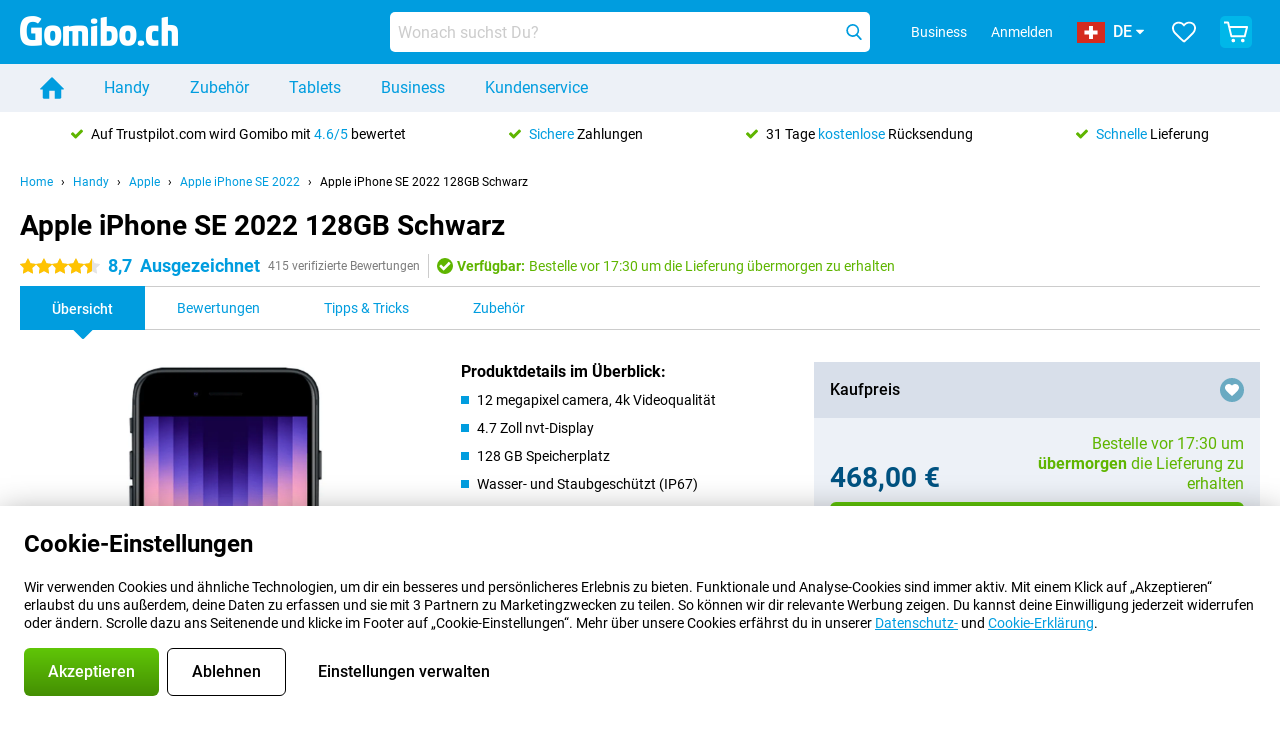

--- FILE ---
content_type: text/html; charset=UTF-8
request_url: https://www.gomibo.ch/de/apple-iphone-se-2022/schwarz
body_size: 36990
content:
<!DOCTYPE html>

<html lang="de-CH" data-lang="de">
	<head>
		
						<title data-react-helmet="true">Apple iPhone SE 2022 128GB Schwarz - kaufen - Gomibo.ch</title>

			
				<meta http-equiv="Content-Type" content="text/html; charset=UTF-8" data-react-helmet="true">
				<meta http-equiv="X-UA-Compatible" content="IE=edge" data-react-helmet="true">

				<meta name="author" content="Gomibo.ch" data-react-helmet="true">
				<meta name="copyright" content="&copy; Gomibo.ch" data-react-helmet="true">
				<meta name="viewport" content="width=device-width, initial-scale=1" data-react-helmet="true">
				<meta name="format-detection" content="telephone=no" data-react-helmet="true">

				<meta name="google-site-verification" content="TvBeIyAFVVs_hVEQKqVUUEVnS6z23d06wqhdX3KgngM" data-react-helmet="true">

				<meta name="description" content="Bestelle das Apple iPhone SE 2022 128GB Schwarz ✓ Ohne Simlock ✓ Bestellt vor 17:30 Uhr, morgen geliefert ✓ 31 Tage kostenloser Rückversand" data-react-helmet="true">
				<meta name="robots" content="index,follow" data-react-helmet="true">
				<link rel="canonical" href="https://www.gomibo.ch/de/apple-iphone-se-2022/schwarz" data-react-helmet="true">
			
			
					<link data-react-helmet="true" rel="alternate" href="https://www.belsimpel.nl/apple-iphone-se-2022/zwart" hreflang="nl-nl">
					<link data-react-helmet="true" rel="alternate" href="https://www.gomibo.de/apple-iphone-se-2022/schwarz" hreflang="de-de">
					<link data-react-helmet="true" rel="alternate" href="https://www.gomibo.at/apple-iphone-se-2022/schwarz" hreflang="de-at">
					<link data-react-helmet="true" rel="alternate" href="https://www.gomibo.ie/apple-iphone-se-2022/black" hreflang="en-ie">
					<link data-react-helmet="true" rel="alternate" href="https://www.gomibo.be/nl/apple-iphone-se-2022/zwart" hreflang="nl-be">
					<link data-react-helmet="true" rel="alternate" href="https://www.gomibo.be/fr/apple-iphone-se-2022/noir" hreflang="fr-be">
					<link data-react-helmet="true" rel="alternate" href="https://www.gomibo.co.uk/apple-iphone-se-2022/black" hreflang="en-gb">
					<link data-react-helmet="true" rel="alternate" href="https://www.gomibo.se/en/apple-iphone-se-2022/black" hreflang="en-se">
					<link data-react-helmet="true" rel="alternate" href="https://www.gomibo.se/apple-iphone-se-2022/svart" hreflang="sv-se">
					<link data-react-helmet="true" rel="alternate" href="https://www.gomibo.ch/de/apple-iphone-se-2022/schwarz" hreflang="de-ch">
					<link data-react-helmet="true" rel="alternate" href="https://www.gomibo.ch/en/apple-iphone-se-2022/black" hreflang="en-ch">
					<link data-react-helmet="true" rel="alternate" href="https://www.gomibo.ch/it/apple-iphone-se-2022/nero" hreflang="it-ch">
					<link data-react-helmet="true" rel="alternate" href="https://www.gomibo.ch/fr/apple-iphone-se-2022/noir" hreflang="fr-ch">
					<link data-react-helmet="true" rel="alternate" href="https://www.gomibo.fi/en/apple-iphone-se-2022/black" hreflang="en-fi">
					<link data-react-helmet="true" rel="alternate" href="https://www.gomibo.fi/apple-iphone-se-2022/musta" hreflang="fi-fi">
					<link data-react-helmet="true" rel="alternate" href="https://www.gomibo.pl/en/apple-iphone-se-2022/black" hreflang="en-pl">
					<link data-react-helmet="true" rel="alternate" href="https://www.gomibo.pl/apple-iphone-se-2022/czarny" hreflang="pl-pl">
					<link data-react-helmet="true" rel="alternate" href="https://www.gomibo.it/en/apple-iphone-se-2022/black" hreflang="en-it">
					<link data-react-helmet="true" rel="alternate" href="https://www.gomibo.it/apple-iphone-se-2022/nero" hreflang="it-it">
					<link data-react-helmet="true" rel="alternate" href="https://www.gomibo.es/en/apple-iphone-se-2022/black" hreflang="en-es">
					<link data-react-helmet="true" rel="alternate" href="https://www.gomibo.es/apple-iphone-se-2022/negro" hreflang="es-es">
					<link data-react-helmet="true" rel="alternate" href="https://www.gomibo.cz/en/apple-iphone-se-2022/black" hreflang="en-cz">
					<link data-react-helmet="true" rel="alternate" href="https://www.gomibo.cz/apple-iphone-se-2022/cerny" hreflang="cs-cz">
					<link data-react-helmet="true" rel="alternate" href="https://www.gomibo.no/en/apple-iphone-se-2022/black" hreflang="en-no">
					<link data-react-helmet="true" rel="alternate" href="https://www.gomibo.no/apple-iphone-se-2022/svart" hreflang="no-no">
					<link data-react-helmet="true" rel="alternate" href="https://www.gomibo.fr/en/apple-iphone-se-2022/black" hreflang="en-fr">
					<link data-react-helmet="true" rel="alternate" href="https://www.gomibo.fr/apple-iphone-se-2022/noir" hreflang="fr-fr">
					<link data-react-helmet="true" rel="alternate" href="https://www.gomibo.dk/en/apple-iphone-se-2022/black" hreflang="en-dk">
					<link data-react-helmet="true" rel="alternate" href="https://www.gomibo.dk/apple-iphone-se-2022/sort" hreflang="da-dk">
					<link data-react-helmet="true" rel="alternate" href="https://www.gomibo.gr/en/apple-iphone-se-2022/black" hreflang="en-gr">
					<link data-react-helmet="true" rel="alternate" href="https://www.gomibo.hr/en/apple-iphone-se-2022/black" hreflang="en-hr">
					<link data-react-helmet="true" rel="alternate" href="https://www.gomibo.cy/en/apple-iphone-se-2022/black" hreflang="en-cy">
					<link data-react-helmet="true" rel="alternate" href="https://www.gomibo.ee/en/apple-iphone-se-2022/black" hreflang="en-ee">
					<link data-react-helmet="true" rel="alternate" href="https://www.gomibo.hu/en/apple-iphone-se-2022/black" hreflang="en-hu">
					<link data-react-helmet="true" rel="alternate" href="https://www.gomibo.lu/en/apple-iphone-se-2022/black" hreflang="en-lu">
					<link data-react-helmet="true" rel="alternate" href="https://www.gomibo.lv/en/apple-iphone-se-2022/black" hreflang="en-lv">
					<link data-react-helmet="true" rel="alternate" href="https://www.gomibo.lt/en/apple-iphone-se-2022/black" hreflang="en-lt">
					<link data-react-helmet="true" rel="alternate" href="https://www.gomibo.mt/en/apple-iphone-se-2022/black" hreflang="en-mt">
					<link data-react-helmet="true" rel="alternate" href="https://www.gomibo.pt/en/apple-iphone-se-2022/black" hreflang="en-pt">
					<link data-react-helmet="true" rel="alternate" href="https://www.gomibo.pt/apple-iphone-se-2022/preto" hreflang="pt-pt">
					<link data-react-helmet="true" rel="alternate" href="https://www.gomibo.ro/en/apple-iphone-se-2022/black" hreflang="en-ro">
					<link data-react-helmet="true" rel="alternate" href="https://www.gomibo.sk/en/apple-iphone-se-2022/black" hreflang="en-sk">
					<link data-react-helmet="true" rel="alternate" href="https://www.gomibo.si/en/apple-iphone-se-2022/black" hreflang="en-si">
			

			
									<link
						rel="preconnect"
						href="//bsimg.nl"
												data-react-helmet="true"
					>
									<link
						rel="preconnect"
						href="//www.google-analytics.com"
												data-react-helmet="true"
					>
									<link
						rel="preconnect"
						href="//www.googletagmanager.com"
												data-react-helmet="true"
					>
									<link
						rel="preconnect"
						href="//googleads.g.doubleclick.net"
													crossorigin
												data-react-helmet="true"
					>
									<link
						rel="preconnect"
						href="//connect.facebook.net"
													crossorigin
												data-react-helmet="true"
					>
									<link
						rel="preconnect"
						href="//www.facebook.com"
													crossorigin
												data-react-helmet="true"
					>
									<link
						rel="preconnect"
						href="//s3-eu-west-1.amazonaws.com"
													crossorigin
												data-react-helmet="true"
					>
				
									<link href="https://www.googletagmanager.com/gtag/js?id=G-4XERYBTBVQ" rel="preload" as="script">
				
									<script>
						(function(w, d, s, l, i, z) {
							w[l] = w[l] || [];
							w[l].push({
								'gtm.start': new Date().getTime(),
								event: 'gtm.js'
							});
							var f = d.getElementsByTagName(s)[0],
								j = d.createElement(s),
								dl = l != 'dataLayer' ? '&l=' + l : '';
							j.async = true;
							j.src = z + '/aabcona/gtm.js?id=' + i + dl;
							f.parentNode.insertBefore(j, f);
						})(window, document, 'script', 'dataLayer', 'GTM-MR8F7F3J', 'https://www.gomibo.ch');
					</script>
							

			
			
				<meta name="theme-color" content="#009ddf" data-react-helmet="true"> 				<link rel="icon" type="image/png" href="https://bsimg.nl/assets/img/shared/branding/gomibo_ch/favicon/favicon-96x96.png" sizes="96x96" data-react-helmet="true" />
				<link rel="icon" type="image/svg+xml" href="https://bsimg.nl/assets/img/shared/branding/gomibo_ch/favicon/favicon.svg" data-react-helmet="true" />
				<link rel="shortcut icon" href="https://bsimg.nl/assets/img/shared/branding/gomibo_ch/favicon/favicon.ico" data-react-helmet="true" />
				<link rel="apple-touch-icon" sizes="180x180" href="https://bsimg.nl/assets/img/shared/branding/gomibo_ch/favicon/apple-touch-icon.png" data-react-helmet="true" />
			

			
							

			
				<meta name="twitter:card" content="summary_large_image" data-react-helmet="true">
									<meta name="twitter:site" content="@gomibo" data-react-helmet="true">
							

			
				<meta property="og:locale" content="de_CH" data-react-helmet="true">
				<meta property="og:type" content="website" data-react-helmet="true">
				<meta property="og:site_name" content="Gomibo.ch" data-react-helmet="true">
				
					<meta property="og:url" content="https://www.gomibo.ch/de/apple-iphone-se-2022/schwarz" data-react-helmet="true">
					<meta property="og:title" content="Apple iPhone SE 2022 128GB Schwarz - kaufen" data-react-helmet="true">
					<meta property="og:description" content="Bestelle das Apple iPhone SE 2022 128GB Schwarz ✓ Ohne Simlock ✓ Bestellt vor 17:30 Uhr, morgen geliefert ✓ 31 Tage kostenloser Rückversand" data-react-helmet="true">
				
				
					<meta property="og:image" content="https://bsimg.nl/images/apple-iphone-se-2022_5.jpg/h_55nsbe80GJYOlJN80P1tu3J2c%3D/fit-in/0x0/filters%3Aupscale%28%29" data-react-helmet="true">
					<meta property="og:image:secure_url" content="https://bsimg.nl/images/apple-iphone-se-2022_5.jpg/h_55nsbe80GJYOlJN80P1tu3J2c%3D/fit-in/0x0/filters%3Aupscale%28%29" data-react-helmet="true">
					
						<meta property="og:image:width" content="325" data-react-helmet="true">
					
					
						<meta property="og:image:height" content="505" data-react-helmet="true">
					
				
			

			
			<script id="head_breadcrumbs" type="application/ld+json" data-react-helmet="true">
				{
    "@context": "https://schema.org",
    "@type": "BreadcrumbList",
    "itemListElement": [
        {
            "@type": "ListItem",
            "position": 1,
            "item": {
                "@id": "https://www.gomibo.ch/de/",
                "name": "Home"
            }
        },
        {
            "@type": "ListItem",
            "position": 2,
            "item": {
                "@id": "https://www.gomibo.ch/de/handy",
                "name": "Handy"
            }
        },
        {
            "@type": "ListItem",
            "position": 3,
            "item": {
                "@id": "https://www.gomibo.ch/de/handy/apple",
                "name": "Apple"
            }
        },
        {
            "@type": "ListItem",
            "position": 4,
            "item": {
                "@id": "https://www.gomibo.ch/de/apple-iphone-se-2022",
                "name": "Apple iPhone SE 2022"
            }
        },
        {
            "@type": "ListItem",
            "position": 5,
            "item": {
                "@id": "https://www.gomibo.ch/de/apple-iphone-se-2022/schwarz",
                "name": "Apple iPhone SE 2022 128GB Schwarz"
            }
        }
    ]
}
			</script>
		

			
			<script id="head_schema" type="application/ld+json" data-react-helmet="true">
				{
    "@context": "https://schema.org",
    "@type": "Product",
    "name": "Apple iPhone SE 2022 128GB Schwarz",
    "image": [
        "https://bsimg.nl/images/apple-iphone-se-2022_5.jpg/h_55nsbe80GJYOlJN80P1tu3J2c%3D/fit-in/0x0/filters%3Aupscale%28%29",
        "https://bsimg.nl/images/apple-iphone-se-2022_3.jpg/igxbTZ66BZiQB21Dg-go5LzjpTE%3D/fit-in/0x0/filters%3Aupscale%28%29",
        "https://bsimg.nl/images/apple-iphone-se-2022_6.png/BOhT6DvhHuAQSCqb3FSzA0chK7I%3D/fit-in/0x0/filters%3Aupscale%28%29"
    ],
    "url": "https://www.gomibo.ch/de/apple-iphone-se-2022/schwarz",
    "description": "\u00dcber Apple iPhone SE 2022 128GB Schwarz: Spezifikationen, Bewertungen, Vertr\u00e4ge, Neuigkeiten, Tipps & Tricks, h\u00e4ufig gestellte Fragen, Zubeh\u00f6r und Bestellung des Produkts!",
    "gtin12": "194253014065",
    "sku": "MMXJ3ZD/A",
    "brand": {
        "@type": "Thing",
        "name": "Apple"
    },
    "aggregateRating": {
        "@type": "AggregateRating",
        "ratingValue": 8.6999999999999993,
        "reviewCount": 415,
        "bestRating": 10,
        "worstRating": 0
    },
    "offers": {
        "@type": "Offer",
        "priceCurrency": "EUR",
        "price": 468,
        "url": "https://www.gomibo.ch/de/apple-iphone-se-2022/schwarz",
        "itemCondition": "https://schema.org/NewCondition",
        "availability": "https://schema.org/InStock",
        "seller": {
            "@type": "Organization",
            "name": "Gomibo.ch",
            "url": "https://www.gomibo.ch",
            "logo": "https://bsimg.nl/assets/img/shared/branding/gomibo_ch/social/share_logo.png",
            "email": "info@gomibo.ch",
            "telephone": "+41315478077"
        }
    }
}
			</script>
		

							<script>
					try {
						if (!/^(?!Windows).*Linux.*Android [0-9]+[0-9.]*/i.test(navigator.userAgent)) {
							var document_head = document.getElementsByTagName('head')[0];
							var fonts_css_link = document.createElement('link');
							fonts_css_link.rel = 'stylesheet';
							fonts_css_link.type = 'text/css';
							fonts_css_link.media = 'screen';
														fonts_css_link.href = "/assets/css/responsive/gomibo/fonts.css?57619e445f74a8f4813f54ec89280902";
							document_head.appendChild(fonts_css_link);
						}
					} catch (err) {
											}
				</script>
			
						<script type="module" src="/assets/react/vendor.js?719b26a265f96ecdf9d0"></script>
			<script type="module" src="/assets/react/commons.js?3087ca1da660f7a1035e"></script>
			<script type="module" src="/assets/react/app.js?ffbea62f42e7563d15c2"></script>
			<script type="module" src="/assets/react/header.js?9a1d199f0597956cd86e"></script>
			
	<script type="module" src="/assets/react/productdetail.js?b3a862aba02bd40e3755"></script>
	<link rel="preload" as="image" href="https://bsimg.nl/assets/img/shared/branding/gomibo_ch/logo/site_header.png">
			<link rel="preload" as="image" href="https://bsimg.nl/images/apple-iphone-se-2022_5.jpg/qMR5QTaUc1Tcq45lxdvTn4__FMM%3D/fit-in/257x400/filters%3Aformat%28png%29%3Aupscale%28%29" imagesrcset="https://bsimg.nl/images/apple-iphone-se-2022_5.jpg/O45awflBYW4WtuWq6ZEjCbKj79U%3D/fit-in/257x400/filters%3Aformat%28webp%29%3Aupscale%28%29 257w,https://bsimg.nl/images/apple-iphone-se-2022_5.jpg/ZoIPYNJsRgZ6l3sQCK1RUrch0Nk%3D/fit-in/514x800/filters%3Aformat%28webp%29%3Aupscale%28%29 514w,https://bsimg.nl/images/apple-iphone-se-2022_5.jpg/Usp2pWu-4GjW9yTmfdIxY2IlN9g%3D/fit-in/771x1200/filters%3Aformat%28webp%29%3Aupscale%28%29 771w" imagesizes="100vw">
	

						
						

    	<script data-name="windowVariable">window.allowSentry = "true"</script>
	<script data-name="windowVariable">window.deployedGitSha = "5cba4be8163b4506dfbb117bbbacece69ad2c975"</script>
	<script data-name="windowVariable">window.sentryDsn = "https://748af9a1ce5f480290c68043c76a1ea2@sentry.belsimpel.nl/11"</script>
	<script data-name="windowVariable">window.staggeredVariations = "null"</script>



                        	<script data-name="windowVariable">window.translations = "[{\"de\":{\"\":\"\",\"%number_of_reviews% verified review\":[\"{count, plural,\",\"one {%number_of_reviews% verifizierte Bewertung}\",\"other {%number_of_reviews% verifizierte Bewertungen}\",\"}\"],\"%number_of_stars% star\":[\"{count, plural,\",\"one {%number_of_stars% Stern}\",\"other {%number_of_stars% Sterne}\",\"}\"],\"(This review is) about [provider name]\\u0004about %provider_name%\":\"\\u00fcber %provider_name%\",\"(This review is) about the [variant name]\\u0004about the %variant_name%\":\"\\u00fcber das %variant_name%\",\"(excl. VAT)\":\"(exkl. MwSt)\",\"(provider dependent)\":\"(anbieterabh\\u00e4ngig)\",\"9701 DA\":\"9701 DA\",\"Add %product_name% to your shopping cart\":\"%product_name% in den Warenkorb legen\",\"All news articles\":\"Alle Nachrichtenbeitr\\u00e4ge\",\"All pros & cons\":\"Alle Pro und Kontra\",\"All reviews\":\"Alle Bewertungen\",\"Buy a SIM Free %product_group_name%? The options:\":\"Ein SIM-freies %product_group_name%? Die Optionen:\",\"Buy the %product_group_name%? The options:\":\"%product_group_name% kaufen? Die Optionen:\",\"Capacity\":\"Kapazit\\u00e4t\",\"Capacity:\":\"Kapazit\\u00e4t:\",\"Change address\":\"Adresse \\u00e4ndern\",\"Check postal code\":\"Postleitzahl pr\\u00fcfen\",\"Choose your provider...\":\"W\\u00e4hle Deinen Anbieter...\",\"Colour\":\"Farbe\",\"Colour and capacity\":\"Farbe und Kapazit\\u00e4t\",\"Colour and capacity:\":\"Farbe und Kapazit\\u00e4t:\",\"Colour:\":\"Farbe:\",\"Complete description\":\"Vollst\\u00e4ndige Beschreibung\",\"Con\":\"Kontra\",\"Condition:\":\"Zustand:\",\"Confirm\":\"Best\\u00e4tigen\",\"Delivery time\":\"Lieferzeit\",\"Detailed specifications\":\"Ausf\\u00fchrliche Spezifikationen\",\"Device upfront\":\"Handy einmalig\",\"Enter your email address\":\"Schicke Deine E-Mail-Adresse\",\"Estimated retail price\":\"Erwarteter Verkaufspreis\",\"Everything about %provider% and your contract\":\"Alles \\u00fcber %provider% und Deinen Vertrag\",\"Everything about the %product_group_name%\":\"Alles \\u00fcber das %product_group_name%\",\"Excl. VAT\":\"Exkl. MwSt\",\"Go straight to:\":\"Direkt zu:\",\"Hide compatible products\":\"Kompatiblen Produkte ausblenden\",\"House number\":\"Hausnummer\",\"House number:\":\"Hausnummer:\",\"How are our reviews created?\":\"Wie werden unsere Bewertungen erstellt?\",\"I recommend this product\":\"Ich empfehle dieses Produkt\",\"Icon %name%\":\"Symbol %name%\",\"In stock\":\"Verf\\u00fcgbar\",\"In stock:\":\"Verf\\u00fcgbar:\",\"Incl. VAT\":\"Inkl. MwSt\",\"Information\":\"Mehr Informationen\",\"Keep me updated\":\"Halte mich auf dem Laufenden\",\"Language:\":\"Sprache:\",\"Loading...\":\"Laden...\",\"More information\":\"Mehr Informationen\",\"More videos\":\"Mehr videos\",\"News article contains a video\":\"Neuigkeiten enth\\u00e4lt ein Video\",\"No reviews yet\":\"Noch keine Bewertungen\",\"Not in stock\":\"Nicht auf Lager\",\"Not in stock %clr_grey_dark%%plain%at this store %with_provider% %end_plain%%end_clr_grey_dark%\":\"Nicht %clr_grey_dark%%plain%in diesem Store %with_provider% %end_plain% %end_clr_grey_dark% vorr\\u00e4tig\",\"Not in stock %clr_grey_dark%%plain%at this store%end_plain%%end_clr_grey_dark%\":\"Nicht %clr_grey_dark%%plain%in diesem Store %end_plain%%end_clr_grey_dark% vorr\\u00e4tig\",\"Order\":\"In den Warenkorb\",\"Play video\":\"Video abspielen\",\"Postal code\":\"Postleitzahl\",\"Postal code:\":\"Postleitzahl:\",\"Price\":\"Preis\",\"Pro\":\"Pro\",\"Provider-dependent delivery time\":\"Lieferzeit abh\\u00e4ngig vom Anbieter\",\"Rate this review with a \'thumbs down\'\":\"Gebe dieser Bewertung einen \\u201eDaumen runter\\u201c\",\"Rate this review with a \'thumbs up\'\":\"Gebe dieser Bewertung einen \\u201eDaumen hoch\\u201c\",\"Repairability index\":\"Reparierbarkeitsindex\",\"Retail price\":\"Kaufpreis\",\"Scroll down for more information\":\"F\\u00fcr weitere Informationen nach unten scrollen\",\"See terms and conditions for special offers\":\"Siehe Bedingungen und Voraussetzungen f\\u00fcr Sonderangebote\",\"Select your bundle:\":\"W\\u00e4hle Deinen Tarif:\",\"Show all compatible products (%amount%)\":\"Alle kompatiblen Produkte anzeigen (%amount%)\",\"Something went wrong while saving your rating. Please try again in a few minutes.\":\"Etwas ist beim Speichern Deiner Bewertung schiefgelaufen. Versuche es in einigen Minuten nochmal.\",\"Sort by:\":\"Sortieren nach:\",\"Special Offer:\":\"Sonderangebot:\",\"Storage\":\"Speicherplatz\",\"Store availability\":\"Auf Lager im Store\",\"Store:\":[\"{count, plural,\",\"one {Gesch\\u00e4ft:}\",\"other {Gesch\\u00e4fte:}\",\"}\"],\"Suffix\":\"Zusatz\",\"The %product_name% is compatible to use in combination with the following phones and tablets.\":\"Dieses Produkt ist kompatibel mit den folgenden Handys und Tablets\",\"The benefits of ordering at %domain_name%\":\"Die Vorteile einer Bestellung bei %domain_name%\",\"Tip!\":\"Tipp!\",\"Video\":\"Video\",\"Video:\":\"Video:\",\"View all outlets\":\"Alle Verkaufsstellen anzeigen\",\"View frequencies\":\"Frequenzen anzeigen\",\"You cannot re-rate this review\":\"Du k\\u00f6nntest diese Rezension nicht erneut bewerten\",\"Your email address\":\"Deine E-Mail Adresse\",\"a\":\"a\",\"excl. VAT\":\"Exkl. MwSt\",\"from:\":\"ab:\"}},{\"de\":{\"\":\"\",\"%current_provider% continues as %new_provider%\":\"%current_provider% ist ab jetzt %new_provider%\",\"%number% result\":[\"{count, plural,\",\"one {%number% Ergebnis}\",\"other {%number% Ergebnisse}\",\"}\"],\"(excl. VAT)\":\"(exkl. MwSt)\",\"Adapter cable\":\"Adapter Kabel\",\"Add another %device%\":\"Ein weitere %device% hinzuf\\u00fcgen\",\"Additional customer benefit\":\"Extra Kundenvorteil\",\"All %count% filters\":\"Alle %count% Filter\",\"All options\":\"Alle Optionen\",\"Amount\":\"Anzahl\",\"Audio cable\":\"Audio Kabel\",\"Battery case\":\"Battery Case h\\u00fcllen\",\"Bike holders\":\"Fahrrad-Halterungen\",\"Black speakers\":\"Schwarze Lautsprecher\",\"Bluetooth\":\"Bluetooth\",\"Both\":\"Beide\",\"Built-in GPS\":\"GPS intregiert\",\"Calculation example\":\"Beispiel einer Berechnung\",\"Car chargers\":\"Auto-Ladeger\\u00e4te\",\"Car holders\":\"Autohalterungen\",\"Change or reset your filters for more results\":\"\\u00c4ndere oder setzte Deine Filter zur\\u00fcck\",\"Charges telephone\":\"Kann Handy aufladen\",\"Check out the best offer for your phone number\":\"Schaue Dir das beste Angebot f\\u00fcr Deine Rufnummer an\",\"Check out your loyalty discount at your provider\":\"Schaue Dir den Treuerabatt Deines Anbieters an\",\"Clear\":\"L\\u00f6schen\",\"Click on the product image for more information.\":\"Klicke auf das Produktbild f\\u00fcr weitere Informationen.\",\"Clip holders\":\"Mit Klemme\",\"Close\":\"Schlie\\u00dfen\",\"Contract length\":\"Vertragslaufzeit\",\"Costs per term\":\"Kosten pro Laufzeit\",\"Data cable\":\"Data Kabel\",\"Device name\":\"Name des Ger\\u00e4ts\",\"Do you get a loyalty discount?\":\"Erhalte jetzt Deinen Kombi-Rabatt!\",\"Do you get a loyalty or family discount with %brand_name%?\":\"Schon gewusst? Bei %brand_name% gibt es jetzt Kombi-Rabatte von verschiedenen Anbietern!\",\"Do you want more information about the European standard form and paying in instalments?\":\"M\\u00f6chtest Du mehr Informationen \\u00fcber das europ\\u00e4ische Standardformular und die Zahlung in Raten?\",\"Don\'t know what you want?\":\"Du wei\\u00dft nicht, was Du willst?\",\"Done in 2 minutes.\":\"In 2 Minuten erledigt.\",\"Dual SIM\":\"Dual-Sim\",\"Filter\":\"Filter\",\"Filter %device_type%\":\"Filter %device_type%\",\"Filter contracts\":\"Vertr\\u00e4ge filtern\",\"Filters:\":\"Filter:\",\"Find the best deals\":\"Finde das beste Angebot\",\"Find your ideal %device%\":\"Finde Dein passendes %device%\",\"First select your\":\"W\\u00e4hle erst Dein\",\"Fixed debit interest rate\":\"Fester Debit-Zinssatz\",\"For fitness\":\"F\\u00fcr Fitness\",\"For men\":\"F\\u00fcr Herren\",\"For women\":\"F\\u00fcr Damen\",\"Get your hands on the %device_name% right now.\":\"Hole Dir sofort das %device_name% nach Hause.\",\"Grid\":\"Raster\",\"HDMI cable\":\"HDMI Kabel\",\"Hardened glass\":\"Geh\\u00e4rtetes Glas\",\"Hide filters\":\"Filter ausblenden\",\"In ear\":\"In-ear\",\"Leave blank to view all results\":\"Lasse das Feld leer, um alle Ergebnisse anzuzeigen\",\"Less options\":\"Weniger Optionen\",\"Lightning cable\":\"Lightning Kabel\",\"Lightning connector\":\"Lightning Anschluss\",\"List\":\"Liste\",\"MobielWerkt B.V. acts as an intermediary for different providers, acts as an exempt intermediary for the Finance B.V. of the chosen provider, and does not give advice about the device loan.\":\"Die MobielWerkt B.V. fungiert als Vermittler f\\u00fcr verschiedene Anbieter, fungiert als freigestellter Vermittler f\\u00fcr die Finance B.V. des gew\\u00e4hlten Anbieters und gibt keine Beratung \\u00fcber den Ger\\u00e4tekredit.\",\"More information\":\"Mehr Informationen\",\"Multipoint pairing\":\"Multipoint pairing\",\"No products were found\":\"Es wurden keine Produkte gefunden\",\"No products were found.\":\"Es wurden keine Produkte gefunden.\",\"Noise cancelling\":\"Noise Cancelling\",\"Noise filtering\":\"Noise Filtering\",\"Orders can be placed from 4 months before the end of your current contract.\":\"Bestellungen k\\u00f6nnen ab 4 Monate vor Ablauf Deines aktuellen Vertrages aufgegeben werden.\",\"Over ear\":\"Over ear\",\"Personal offers\":\"Pers\\u00f6nliche Angebote\",\"Price\":\"Preis\",\"Product\":\"Produkt\",\"Products\":\"Produkte\",\"Quick charging\":\"Schnelladeger\\u00e4te\",\"Read it here.\":\"Lese es hier.\",\"Read less\":\"Weniger lesen\",\"Read more...\":\"Mehr lesen...\",\"Reset\":\"Zur\\u00fccksetzen\",\"Reset all filters.\":\"Alle Filter zur\\u00fccksetzen.\",\"See which discounts and extras you can get\":\"Schaue hier, welche Erm\\u00e4\\u00dfigungen und Extras Du erhalten kannst\",\"Select the products that are already active on your address, and see which benefits you\'ll get:\":\"Hier kannst Du ausw\\u00e4hlen, welche weiteren Dienste\\/Produkte Du bereits von unseren Mobilfunkanbietern beziehst:\",\"Select your %device%\":\"Suche Dir Dein %device% aus\",\"Show %number% result\":[\"{count, plural,\",\"one {Anzeigen %number% Ergebnis}\",\"other {Anzeigen %number% Ergebnisse}\",\"}\"],\"Sort\":\"Sortiere\",\"Sort by:\":\"Sortieren nach:\",\"Stock\":\"Vorrat\",\"The device loan is a form of non-revolving purchase financing by the Finance B.V. of the chosen partner.\":\"Der Ger\\u00e4tekredit ist eine Form der nicht r\\u00fcckzahlungspflichtigen Kauffinanzierung durch die Finance B.V. des gew\\u00e4hlten Partners.\",\"This table contains a calculation for a device loan and the price per month as an example.\":\"Diese Tabelle enth\\u00e4lt eine Berechnung f\\u00fcr einen Ger\\u00e4tekredit und den Preis pro Monat als Beispiel.\",\"Tip!\":\"Tipp!\",\"Total credit amount\":\"Gesamter Kreditbetrag\",\"Total device costs\":\"Gesamtkosten f\\u00fcr das Ger\\u00e4t\",\"Transparent cases\":\"Transparente H\\u00fcllen\",\"USB-C connection\":\"USB-C Kabel\",\"USB-C connector\":\"USB-C Kabel\",\"Undo filters\":\"Filter r\\u00fcckg\\u00e4ngig machen\",\"Upfront payment\":\"Einmalige Zahlung\",\"Water resistant\":\"Wasserbest\\u00e4ndig\",\"Which products are already registered to your address?\":\"Welche Produkte sind bereits auf Deiner Adresse registriert?\",\"White headphones\":\"Wei\\u00dfen Kopfh\\u00f6rer\",\"Wireless\":\"Kabellos\",\"Wireless chargers\":\"Kabellosem Ladeger\\u00e4te\",\"Wireless charging\":\"Kabelloses Aufladen\",\"You can upgrade or switch!\":\"Du kannst verl\\u00e4ngern oder wechseln!\",\"You will need to determine whether the device loan fits your personal circumstances.\":\"Du musst selbst feststellen, ob der Ger\\u00e4tekredit zu Deinen pers\\u00f6nlichen Umst\\u00e4nden passt.\",\"You\'ll always keep %phone_number% for free.\":\"Du beh\\u00e4ltst %phone_number% immer kostenlos.\",\"Your %current_provider% contract has been converted to a %new_provider% contract. Do you want to upgrade your current contract? Then you can upgrade your %new_provider% contract via %brand_name%.\":\"Dein %current_provider%-Vertrag wird in einen %new_provider%-Vertrag umgewandelt. Willst Du Deinen derzeitigen Vertrag verl\\u00e4ngern? Dann kannst Du Deinen %new_provider%-Vertrag bei %brand_name% verl\\u00e4ngern.\",\"Your current contract\'s end date:\":\"Das Enddatum Deines aktuellen Vertrags:\",\"current provider\":\"derzeitiger Anbieter\"}},{\"de\":{\"\":\"\",\"%bold%Please note!%end_bold% Certain products have been removed from your favourites list because they are no longer available or the bundle has changed.\":\"%bold%Bitte beachten!%end_bold% Bestimmte Produkte wurden von Deiner Favoritenliste entfernt, weil sie nicht mehr verf\\u00fcgbar sind oder das Bundle ge\\u00e4ndert wurde.\",\"%contract_duration_in_months% month\":[\"{count, plural,\",\"one {%contract_duration_in_months% Monat}\",\"other {%contract_duration_in_months% Monate}\",\"}\"],\"%credit% prepaid credit\":\"%credit% Guthaben\",\"%number% options selected\":\"%number% Optionen ausgew\\u00e4hlt\",\"%number_of_items% item\":[\"{count, plural,\",\"one {%number_of_items% Artikel}\",\"other {%number_of_items% Artikel}\",\"}\"],\"%number_of_orders% pending order\":[\"{count, plural,\",\"one {%number_of_orders% ausstehende Bestellung}\",\"other {%number_of_orders% ausstehende Bestellungen}\",\"}\"],\"%number_of_reviews% review\":[\"{count, plural,\",\"one {%number_of_reviews% Bewertung}\",\"other {%number_of_reviews% Bewertungen}\",\"}\"],\"%number_of_reviews% verified review\":[\"{count, plural,\",\"one {%number_of_reviews% verifizierte Bewertung}\",\"other {%number_of_reviews% verifizierte Bewertungen}\",\"}\"],\"%number_of_stars% star\":[\"{count, plural,\",\"one {%number_of_stars% Stern}\",\"other {%number_of_stars% Sterne}\",\"}\"],\"%provider_name% Data Only contract\":\"%provider_name%-Data Only-Vertrag\",\"%provider_name% Data Only upgrade\":\"%provider_name%-Data Only-Verl\\u00e4ngerung\",\"%provider_name% Sim Only contract\":\"%provider_name%-SIM Only-Vertrag\",\"%provider_name% Sim Only contract - Young\":\"%provider_name%-SIM Only-Vertrag - Young\",\"%provider_name% Sim Only upgrade\":\"%provider_name%-SIM Only-Verl\\u00e4ngerung\",\"%provider_name% Sim Only upgrade - Young\":\"%provider_name%-SIM Only-Verl\\u00e4ngerung - Young\",\"%provider_name% contract\":\"%provider_name% Vertrag\",\"%provider_name% contract - Young\":\"%provider_name% Vertrag - Young\",\"%provider_name% upgrade\":\"%provider_name% Upgrade\",\"%provider_name% upgrade - Young\":\"%provider_name%-SIM Upgrade - Young\",\"(excl. VAT):\":\"(exkl. MwSt):\",\"1 year\":\"1 Jahr\",\"2 year\":\"24 Monate\",\"3-in-1 SIM card\":\"3-in-1-SIM-Karte\",\"A letter with a simple step-by-step plan is included with the delivered SIM card. We will transfer your own phone number to your new SIM card on the same day that you perform these steps.\":\"Ein Brief mit einem einfachen Schritt-f\\u00fcr-Schritt-Plan ist der gelieferten SIM-Karte beigef\\u00fcgt. Wir \\u00fcbertragen Deine eigene Rufnummer auf Deine neue SIM-Karte am selben Tag, an dem Du diese Schritte ausf\\u00fchrst.\",\"A verification token has been sent to your email address. Fill in this verification token to log in.\":\"Ein Verifizierungs-Token wurde an Deine E-Mail-Adresse gesendet. F\\u00fclle dieses Verifizierungs-Token aus, um Dich anzumelden.\",\"Accessories made for the %device_name% - Recommended by our experts\":\"Zubeh\\u00f6r f\\u00fcr das %device_name% - Empfohlen von unseren Experten\",\"Add %product_name% to your shopping cart\":\"%product_name% in den Warenkorb legen\",\"Add products to your favourites by clicking on \":\"F\\u00fcge Produkte zu Deinen Favoriten hinzu mit einem Klick auf \",\"Add to your favourites\":\"Zu Deinen Favoriten hinzuf\\u00fcgen\",\"Added\":\"Hinzugef\\u00fcgt\",\"Added to your shopping cart\":\"Zu Deinem Warenkorb hinzugef\\u00fcgt\",\"After %amount% month:\":[\"{count, plural,\",\"one {Nach %amount% Monat:}\",\"other {Nach %amount% Monaten:}\",\"}\"],\"All options\":\"Alle Optionen\",\"Already have an account?\":\"Hast Du bereits ein Konto?\",\"Amount\":\"Anzahl\",\"Amount:\":\"Anzahl:\",\"Are you staying with the same provider?\":\"Bleibst Du beim gleichen Anbieter?\",\"As the name suggests, you\'ll receive 3 sizes in 1.\":\"Wie der Name schon sagt, erh\\u00e4lst Du 3 Gr\\u00f6\\u00dfen in 1.\",\"At home or at work:\":\"Zu Hause oder am Arbeitsplatz:\",\"At home, at work, or via PostNL pick-up point:\":\"Zu Hause, am Arbeitsplatz oder \\u00fcber den PostNL-Abholpunkt:\",\"Business\":\"Gesch\\u00e4ftlich\",\"By entering your details, you agree to our privacy statement.\":\"Durch die Eingabe Deiner Daten erkl\\u00e4rst Du Dich mit unserer Datenschutzerkl\\u00e4rung einverstanden.\",\"Cable connection\":\"Kabelanschluss\",\"Can you transfer %number%?\":\"Kannst Du %number% \\u00fcbertragen?\",\"Change shopping cart\":\"Warenkorb \\u00e4ndern\",\"Check now\":\"Jetzt pr\\u00fcfen\",\"Check other data\":\"Andere Daten pr\\u00fcfen\",\"Check with %current_provider% if you can already take or renew %phone_number% and see your personal discount\":\"Pr\\u00fcfe bei %current_provider%, ob Du %phone_number% bereits verl\\u00e4ngern oder \\u00fcbertragen kannst:\",\"Check with %current_provider% whether you can already upgrade or transfer %phone_number%:\":\"Pr\\u00fcfe bei %current_provider%, ob Du %phone_number% bereits verl\\u00e4ngern oder \\u00fcbertragen kannst:\",\"Choose your bundle\":\"Zum Tarif\",\"Choose your provider...\":\"W\\u00e4hle Deinen Anbieter...\",\"Choose your upgrade\":\"W\\u00e4hle Deine Verl\\u00e4ngerung\",\"Clear entered value\":\"Eingegebenen Wert l\\u00f6schen\",\"Click on the link in the email to activate your account.\":\"Klicke auf den Link in der E-Mail, um Dein Konto zu aktivieren.\",\"Click on the link in the email to reset your password.\":\"Klicke auf den Link in der E-Mail, um Dein Passwort zur\\u00fcckzusetzen.\",\"Close\":\"Schlie\\u00dfen\",\"Close this message\":\"Diese Nachricht schlie\\u00dfen\",\"Compact version\\u0004Add to cart\":\"In den Korb\",\"Confirm\":\"Best\\u00e4tigen\",\"Confirm that this is you\":\"Best\\u00e4tige, dass Du das bist\",\"Continue\":\"Fortfahren\",\"Continue shopping\":\"Weiter einkaufen\",\"Contract:\":\"Vertrag:\",\"Copper connection\":\"Kupferverbindung\",\"Create a new password for\":\"Neues Passwort erstellen f\\u00fcr\",\"Create account\":\"Konto erstellen\",\"Create password\":\"Passwort erstellen\",\"Credit after registration at the provider.\":\"Guthaben nach Registrierung beim Anbieter.\",\"DSL connection\":\"DSL-Anschluss\",\"Date of birth\":\"Geburtsdatum\",\"Delete\":\"L\\u00f6schen\",\"Detailed information\":\"Ausf\\u00fchrliche Informationen\",\"Device payment:\":\"Zahlung f\\u00fcr das Ger\\u00e4t:\",\"Device upfront\":\"Handy einmalig\",\"Didn\'t receive an email? Please check your spam folder, or request the verification email again by\":\"Keine E-Mail erhalten? Bitte \\u00fcberpr\\u00fcfe Deinen Spam-Ordner, oder fordere die Best\\u00e4tigungs-E-Mail erneut an, indem Du\",\"Didn\'t receive an email? Please check your spam folder, or request the verification email again in %time% seconds.\":\"Keine E-Mail erhalten? Bitte \\u00fcberpr\\u00fcfe Deinen Spam-Ordner, oder fordere die Best\\u00e4tigungs-E-Mail in %time% Sekunden erneut an.\",\"Do you get a loyalty discount?\":\"Erhalte jetzt Deinen Kombi-Rabatt!\",\"Do you keep getting this message? Please try again in a couple of minutes.\":\"Erh\\u00e4ltst Du diese Nachricht immer wieder? Bitte versuche es in ein paar Minuten noch einmal.\",\"Do you want to save your favourites and be able to view them again at a later time?\":\"M\\u00f6chtest Du Deine Favoriten speichern und sp\\u00e4ter wieder einsehen k\\u00f6nnen?\",\"Don\'t have an account yet?\":\"Hast Du noch kein Konto?\",\"Don\'t lose sight of your favourites!\":\"Verliere Deine Favoriten nicht aus den Augen!\",\"Don\'t worry - free 31-day return period\":\"Keine Sorge - 31 Tage kostenlose R\\u00fcckgabefrist\",\"Done in 2 minutes.\":\"In 2 Minuten erledigt.\",\"Email address\":\"E-Mail Adresse\",\"Enter your current phone number\":\"Wie lautet Deine aktuelle Rufnummer?\",\"Enter your email address so we can send you an email to activate your account.\":\"Gebe Deine E-Mail-Adresse ein, damit wir Dir eine E-Mail zur Aktivierung Deines Kontos schicken k\\u00f6nnen.\",\"Enter your email address so we can send you an email to reset your password.\":\"Gebe Deine E-Mail-Adresse ein, damit wir Dir eine E-Mail zum Resetten Deines Passwords schicken k\\u00f6nnen.\",\"Excl. VAT\":\"Exkl. MwSt\",\"Expected delivery time:\":\"Vorraussichtliche Lieferzeit:\",\"External shop reviews\":\"Externe Shopbewertungen\",\"Featured deal!\":\"Ausgew\\u00e4hltes Angebot!\",\"Fiber connection\":\"Glasfaseranschluss\",\"Find and select your model\":\"Finde und w\\u00e4hle Dein Modell\",\"First month from %old_price% per month now only:\":[\"{count, plural,\",\"one {Im ersten Monat statt %old_price% pro Monat jetzt nur:}\",\"other {In den ersten %discount_period% Monaten von %old_price% pro Monat jetzt nur noch:}\",\"}\"],\"First month:\":[\"{count, plural,\",\"one {Erster Monat:}\",\"other {Ersten %amount% Monaten:}\",\"}\"],\"For questions or persisting problems, you can always reach us via\":\"Bei Fragen oder anhaltenden Problemen kannst Du uns jederzeit erreichen\",\"For your %provider% contract\":\"F\\u00fcr Deinen %provider%-Vertrag\",\"Forgot your password?\":\"Passwort vergessen?\",\"Free insurance against misuse\":\"Kostenlose Versicherung gegen Missbrauch\",\"From the moment that your number is transferred to %provider_name%, your old contract will be cancelled.\":\"Ab dem Moment, dass Deine Nummer auf %provider_name% \\u00fcbertragen ist, wird Dein alter Vertrag gek\\u00fcndigt.\",\"From the moment that your number is transferred, your old contract will be cancelled.\":\"Ab dem Moment, dass Deine Nummer \\u00fcbertragen ist, wird Dein alter Vertrag gek\\u00fcndigt.\",\"Get a loyalty discount! Which products are already registered to your address?\":\"Erhalte Deinen Treuerabatt! Sind bereits Produkte auf Deine Adresse registriert?\",\"Hide\":\"Verbergen\",\"House number\":\"Hausnummer\",\"Imperative\\u0004Log in\":\"Melde Dich dann an\",\"Imperative\\u0004create an account.\":\"erstelle ein Konto.\",\"In order to qualify for the loyalty discount of %selector%, you need more %provider% products.\":\"Um sich f\\u00fcr den Treuerabatt von %selector% zu qualifizieren, ben\\u00f6tigst Du mehr %provider%-Produkte.\",\"In stock\":\"Verf\\u00fcgbar\",\"In the meantime, you\'ll be able to use your old SIM card.\":\"In der Zwischenzeit kannst Du Deine alte SIM-Karte verwenden.\",\"Incl. VAT\":\"Inkl. MwSt\",\"Invalid address.\":\"Ung\\u00fcltige Adresse.\",\"Invalid date of birth.\":\"Ung\\u00fcltiges Geburtsdatum.\",\"It doesn\'t matter which provider you\'ve chosen.\":\"Es spielt keine Rolle, welchen Anbieter Du gew\\u00e4hlt hast.\",\"Leave blank to view all results\":\"Lasse das Feld leer, um alle Ergebnisse anzuzeigen\",\"Less options\":\"Weniger Optionen\",\"Loading...\":\"Laden...\",\"Log in\":\"Anmelden\",\"Log in to %brand_name%\":\"Anmelden bei %brand_name%\",\"Log in with your order number\":\"Mit Deiner Bestellnummer einloggen\",\"Login\":\"Anmeldung\",\"Long per month\\u0004Total per month:\":\"Monatlich:\",\"Medium\":\"Medium\",\"Micro SIM card\":\"Mikro-SIM-Karte\",\"Mini SIM card\":\"Mini-SIM-Karte\",\"Minimum 8 characters\":\"Mindestens 8 Zeichen\",\"Minimum age of contracts is 18 years. Is the contract in the name of your parent(s)? Fill in the details that are known to the provider.\":\"Das Mindestalter f\\u00fcr Handyvertr\\u00e4ge betr\\u00e4gt 18 Jahre. Ist der Vertrag auf Namen Deiner Eltern ausgestellt? Gebe die beim Anbieter bekannten Angaben ein.\",\"Monthly terminable\":\"Monatlich k\\u00fcndbar\",\"More information\":\"Mehr Informationen\",\"Most new smartphones use this type of SIM card.\":\"Die meisten neuen Smartphones verwenden diese Art von SIM-Karte.\",\"Nano SIM card\":\"Nano-SIM-Karte\",\"New contract\":\"Neuer Vertrag\",\"New:\":\"Neu:\",\"Next\":\"N\\u00e4chste\",\"No connection charge and done in 2 minutes.\":\"Keine Anschlusskosten und in 2 Minuten erledigt.\",\"No double charges\":\"Keine doppelten Geb\\u00fchren\",\"No email address has been entered.\":\"Es wurde keine E-Mail-Adresse eingegeben.\",\"No results found\":\"Keine Treffer gefunden\",\"No results found.\":\"Keine Treffer gefunden.\",\"No reviews yet\":\"Noch keine Bewertungen\",\"Not in stock\":\"Nicht auf Lager\",\"Number Transfer Guarantee\":\"Rufnummernmitnahmegarantie\",\"Number of items:\":\"Anzahl der Artikel:\",\"On the number transfer date, your number will be transferred to your new SIM card.\":\"Am Tag des Rufnummertransfers wird Deine Nummer auf Deine neue SIM-Karte \\u00fcbertragen.\",\"One-off %provider% connection charge, charged on the first invoice:\":\"Einmalige %provider% Anschlussgeb\\u00fchr, die mit der ersten Rechnung abgerechnet wird:\",\"Oops, an error occurred!\":\"Ups, ein Fehler ist aufgetreten!\",\"Order\":\"In den Warenkorb\",\"Order now\":\"Jetzt bestellen\",\"Order number\":\"Bestellnummer\",\"Order number:\":\"Bestellnummer:\",\"Outlet devices\":\"Outlet-Ger\\u00e4te\",\"Outlet from %span%%price%%end_span%\":\"Outlet ab %span%%price%%end_span%\",\"Password\":\"Passwort\",\"Password for %brand_name%\":\"Passwort f\\u00fcr %brand_name%\",\"Per MB:\":\"Pro MB:\",\"Per min: %cost% (to landline)\":\"Pro Minute: %cost% (ins Festnetz)\",\"Per min: %cost% (to mobile phone)\":\"Pro Minute: %cost% (ins Mobilfunknetz)\",\"Per text:\":\"Pro Text:\",\"Pick up in a %brand_name% store: free of charge\":\"Abholen in einem %brand_name%-Store: kostenlos\",\"Postal code\":\"Postleitzahl\",\"Pre-order\":\"Vorbestellung\",\"Previous\":\"Vorherige\",\"Price\":\"Preis\",\"Price details:\":\"Preisangaben:\",\"Price prepaid SIM card:\":\"Preis Prepaid-SIM-Karte:\",\"Price replacement SIM card:\":\"Preis Ersatz-SIM-Karte:\",\"Proceed to checkout\":\"Zur Kasse gehen\",\"Ready\":\"Fertig\",\"Receive your new phone tomorrow.\":\"Morgen erh\\u00e4ltst Du Dein neues Handy.\",\"Register\":\"Registrieren\",\"Register at %brand_name%\":\"Registrieren bei %brand_name%\",\"Remove from your favourites\":\"Aus Deinen Favoriten entfernen\",\"Resend activation link\":\"Aktivierungslink erneut senden\",\"SIM card type:\":\"SIM-Kartenart:\",\"SIM card with %credit% prepaid credit\":\"SIM-Karte mit %credit% Prepaid-Guthaben\",\"Save money with Sim Only or choose a new device.\":\"Spare Geld mit Sim Only oder w\\u00e4hle ein neues Ger\\u00e4t.\",\"Seamless transfer\":\"Nahtloser Wechsel\",\"Search\":\"Suchen\",\"Select the products that are already active on your address, besides your current phone subscription, and immediately check out the extra benefits you\'ll receive.\":\"W\\u00e4hle die Dienste\\/Produkte aus, die Du zus\\u00e4tzlich zu Deinem aktuellen Mobilfunkvertrag hast. Schaue Dir alle Vorteile an, auf die Du Anspruch hast.\",\"Select the products that, in addition to your current order, are already active at your address:\":\"Hier kannst Du ausw\\u00e4hlen, welche weiteren Dienste\\/Produkte Du bereits von unseren Mobilfunkanbietern beziehst:\",\"Select your current network\":\"W\\u00e4hle Dein aktuelles Netz\",\"Select your current provider\":\"W\\u00e4hle Deinen aktuellen Anbieter\",\"Send email\":\"E-Mail senden\",\"Shipping fees:\":\"Versandkosten:\",\"Short per month\\u0004Total per month:\":\"Insgesamt monatlich:\",\"Show\":\"Anzeigen\",\"Sign up for an email notification when this product comes back in stock\":\"Melde Dich f\\u00fcr eine E-Mail an, wenn dieses Produkt wieder auf Lager ist\",\"Skip check\":\"Pr\\u00fcfung \\u00fcberspringen\",\"Something went wrong. Our colleagues were automatically notified of the problem.\":\"Etwas ist schief gelaufen. Unsere Kollegen wurden automatisch \\u00fcber das Problem informiert.\",\"Stock:\":\"Vorrat:\",\"Strength:\":\"St\\u00e4rke:\",\"Strong\":\"Stark\",\"Suffix\":\"Zusatz\",\"The %bold%%product_name%%end_bold% has been added to your shopping cart\":\"%bold%%product_name%%end_bold% wurde erfolgreich zum Warenkorb hinzugef\\u00fcgt\",\"The email address and password combination is not registered with us. Did you\":\"Die Kombination aus E-Mail-Adresse und Passwort ist bei uns nicht registriert. Hast Du\",\"The email address you entered is not valid. Please check whether the email address contains an @, a period, and no spacing.\":\"Die von Dir eingegebene E-Mail-Adresse ist nicht g\\u00fcltig. Bitte pr\\u00fcfe, ob die E-Mail-Adresse ein @, einen Punkt und keine Leerzeichen enth\\u00e4lt.\",\"The following sizes are included:\":\"Die folgenden Gr\\u00f6\\u00dfen sind enthalten:\",\"The link has expired. Click on the button below to receive a new email to reset your password.\":\"Der Link is abgelaufen. Klicke auf den Knopf hier unten und Du erh\\u00e4ltst eine neue E-Mail um Dein Passwort zur\\u00fcckzusetzen.\",\"The link to activate your account has expired. Enter your email address to receive a new activation link.\":\"Der Link um Dein Konto zu aktivieren ist abgelaufen. Schicke Deine E-Mail-Adresse um einen neuen Link zu erhalten.\",\"The order number you entered is not valid.\":\"Die von Dir eingegebene Bestellnummer ist nicht g\\u00fcltig.\",\"The password you entered contains invalid characters.\":\"Das von Dir eingegebene Passwort enth\\u00e4lt ung\\u00fcltige Zeichen.\",\"The password you entered is too long.\":\"Das eingegebene Passwort ist zu lang.\",\"The password you entered is too short.\":\"Das von Dir eingegebene Passwort ist zu kurz.\",\"The requested order could not be found.\":\"Die gew\\u00fcnschte Reihenfolge konnte nicht gefunden werden.\",\"Then choose an upgrade.\":\"W\\u00e4hle dann eine Verl\\u00e4ngerung.\",\"There have been too many unsuccessful attempts. Please try again in a couple of minutes.\":\"Es gab zu viele erfolglose versuche. Bitte versuche es in ein paar Minuten noch einmal.\",\"There have been too many unsuccessful login attempts. Please try again in a couple of minutes.\":\"Es gab zu viele erfolglose Anmeldeversuche. Bitte versuche es in ein paar Minuten noch einmal.\",\"These are your benefits:\":\"Das sind Deine Vorteile:\",\"This is the biggest type of SIM card and it is not used in smartphones.\":\"Dies ist die gr\\u00f6\\u00dfte SIM-Kartenart und wird nicht in Smartphones verwendet.\",\"This is the smallest type of SIM card.\":\"Dies ist die kleinste SIM-Kartenart.\",\"This size is sometimes used in older smartphones.\":\"Diese Gr\\u00f6\\u00dfe wird manchmal in \\u00e4lteren Smartphones verwendet.\",\"This way, you won\'t face double charges.\":\"Auf diese Weise musst Du keine doppelten Geb\\u00fchren bezahlen.\",\"Tip!\":\"Tipp!\",\"To shopping cart\":\"Zum Warenkorb\",\"Transfer service\":\"Wechselservice\",\"Unknown SIM card type\":\"Unbekannt SIM-Kartenart\",\"Until the transfer date, your old provider will make sure you can use your number under the old terms and conditions.\":\"Bis zum Transferdatum wird Dein alter Anbieter daf\\u00fcr sorgen, dass Du Deine Nummer unter den alten Bedingungen nutzen kannst.\",\"Upfront payment device:\":\"Einmalige Ger\\u00e4tezahlung:\",\"Upgrade\":\"Verl\\u00e4ngerung\",\"Upgrade contract\":\"Vertrag verl\\u00e4ngern\",\"Upgrade with a new phone now!\":\"F\\u00fchre jetzt ein Upgrade mit einem neuen Handy durch!\",\"Valid in the %country_name%:\":\"G\\u00fcltig in der %country_name%:\",\"Verification Token\":\"Verifizierungs-Token\",\"Via a PostNL pick-up point:\":\"\\u00dcber eine PostNL-Abholstelle:\",\"View all terms and conditions before using in %country_name%.\":\"\\u00dcberpr\\u00fcfe alle Bedingungen und Voraussetzungen vor der Nutzung innerhalb der %country_name%.\",\"View details\":\"Details anzeigen\",\"Want to transfer to %provider_name%?\":\"M\\u00f6chtest Du zu %provider_name% wechseln?\",\"Want to transfer to a different provider?\":\"M\\u00f6chtest Du zu einem anderen Anbieter wechseln?\",\"We check the end date for every order, so you\'ll never pay double costs.\":\"Wir \\u00fcberpr\\u00fcfen bei jeder Bestellung das Enddatum, sodass Du niemals die doppelten Kosten zahlen musst.\",\"We guarantee that you\'ll always be able to keep your mobile phone number.\":\"Wir garantieren Dir, dass Du Deine Rufnummer immer behalten kannst.\",\"We guarantee that you\'ll always be able to keep your phone number.\":\"Wir garantieren Dir, dass Du Deine Rufnummer immer behalten kannst.\",\"We need these to display your personalized offer\":\"Diese ben\\u00f6tigen wir, um Dein personalisiertes Angebot anzuzeigen\",\"We will make sure to cancel your current contract for you.\":\"Wir sorgen daf\\u00fcr, dass Dein derzeitiger Vertrag f\\u00fcr Dich gek\\u00fcndigt wird.\",\"We will transfer your number for free\":\"Wir werden Deine Nummer kostenlos \\u00fcbertragen\",\"We\'ll find out for you!\":\"Wir werden es f\\u00fcr Dich herausfinden!\",\"We\'re checking with %provider% whether you can already upgrade or transfer %phone_number%.\":\"Wir pr\\u00fcfen bei %provider%, ob Du bereits eine Verl\\u00e4ngerung oder einen Wechsel von %phone_number% durchf\\u00fchren kannst.\",\"We\'ve sent you an email\":\"Wir haben Dir eine E-Mail geschickt\",\"Weak\":\"Schwach\",\"Welcome back!\":\"Willkommen zur\\u00fcck!\",\"What are you looking for?\":\"Wonach suchst Du?\",\"Which phone number do you want to keep?\":\"Welche Rufnummer m\\u00f6chtest Du behalten?\",\"With a %name% contract:\":\"Mit einem %name%-Vertrag:\",\"With a 3-in-1 SIM card, you can choose the right size for your phone yourself.\":\"Mit einer 3-in-1-SIM-Karte kannst Du die richtige Gr\\u00f6\\u00dfe f\\u00fcr Dein Handy selbst w\\u00e4hlen.\",\"With our transfer service, we\'ll take care of everything!\":\"Mit unserem Transferservice k\\u00fcmmern wir uns um alles!\",\"Within 10 business days following your application, you will receive a message with your fixed transfer date.\":\"Innerhalb von 10 Arbeitstagen nach Deinem Antrag erh\\u00e4ltst Du eine Nachricht mit Deinem festen Transferdatum.\",\"Yes, keep %phone_number% %underline%Change%end_underline%\":\"Ja, %phone_number% behalten %underline%\\u00c4ndern%end_underline%\",\"You can already order 4 months before your %current_provider% contract expires.\":\"Du kannst bereits 4 Monate vor dem Ablauf Deines %current_provider%-Vertrags bestellen.\",\"You can also reset your password.\":\"Du kannst Dein auch Passwort zur\\u00fccksetzen.\",\"You can always upgrade or transfer your phone number starting 4 months before the end date of your contract.\":\"Du kannst Deine Rufnummer ab 4 Monate vor Vertragsende jederzeit aktualisieren oder \\u00fcbertragen.\",\"You can decide when\":\"Du kannst entscheiden, wann\",\"You can find the order number in the order confirmation email.\":\"Die Bestellnummer findest Du in der Bestellbest\\u00e4tigungs-E-Mail.\",\"You can upgrade at %provider%.\":\"Du kannst verl\\u00e4ngern bei %provider%.\",\"You can upgrade early at %provider%.\":\"Du kannst vorzeitig verl\\u00e4ngern bei %provider%.\",\"You can upgrade or switch!\":\"Du kannst verl\\u00e4ngern oder wechseln!\",\"You can upgrade!\":\"Du kannst verl\\u00e4ngern!\",\"You don\'t have favourite products yet\":\"Du hast noch keine Lieblingsprodukte\",\"You submitted too many requests in a short time period. Please try again later.\":\"Du hast zu viele Antr\\u00e4ge in kurzer Zeit gestellt. Bitte versuche es sp\\u00e4ter noch einmal.\",\"You submitted too many requests in a short time period. We\'ve sent you an email. Please check your inbox or spam folder. Haven\'t received an email? Please try again later.\":\"Du hast zu viele Antr\\u00e4ge in kurzer Zeit gestellt. Wir haben Dir eine E-Mail geschickt. Bitte \\u00fcberpr\\u00fcfe Deinen Posteingang oder Deinen Spam-Ordner. Hast Du keine E-Mail erhalten? Bitte versuche es sp\\u00e4ter noch einmal.\",\"You won\'t have to do this yourself.\":\"Du musst das nicht selbst tun.\",\"You\'ll always keep %phone_number% for free.\":\"Du beh\\u00e4ltst %phone_number% immer kostenlos.\",\"You\'ll keep your own phone number\":\"Du beh\\u00e4ltst Deine eigene Rufnummer\",\"You\'ll receive a new phone number\":\"Du erh\\u00e4ltst eine neue Rufnummer\",\"You\'ll receive an email with the outcome.\":\"Du erh\\u00e4ltst eine E-Mail mit dem Ergebnis.\",\"Your account hasn\'t been activated yet\":\"Dein Konto ist noch nicht aktiviert\",\"Your account is protected with two-factor authentication.\":\"Dein Konto ist durch eine Zwei-Faktor-Authentifizierung gesch\\u00fctzt.\",\"Your date of birth can\'t be in the future.\":\"Dein Geburtsdatum kann nicht in der Zukunft sein.\",\"Your details are secure. We use them to check the end date of your contract with %provider%.\":\"Deine Daten sind sicher. Wir verwenden sie, um das Enddatum Deines Vertrags mit %provider% zu \\u00fcberpr\\u00fcfen.\",\"Your favourite accessories\":\"Dein Lieblingszubeh\\u00f6r\",\"Your favourite contracts at home\":\"Deine Lieblingsvertr\\u00e4ge zu Hause\",\"Your favourite devices\":\"Deine Lieblingsger\\u00e4te\",\"Your favourite devices with a contract\":\"Deine Lieblingsger\\u00e4te mit einem Vertrag\",\"Your favourite sim only contracts\":\"Deine Lieblings-Sim-Only-Vertr\\u00e4ge\",\"Your old contract will be cancelled\":\"Dein alter Vertrag wird gek\\u00fcndigt\",\"and\":\"und\",\"business\":\"gesch\\u00e4ftlich\",\"device\":[\"{count, plural,\",\"one {Ger\\u00e4t}\",\"other {Ger\\u00e4te}\",\"}\"],\"forget your password?\":\"Dein Passwort vergessen?\",\"logging in.\":\"einloggt.\",\"or\":\"oder\",\"phone\":[\"{count, plural,\",\"one {Handy}\",\"other {Handys}\",\"}\"],\"price details\":\"Preisangaben\",\"router\":[\"{count, plural,\",\"one {Router}\",\"other {Router}\",\"}\"],\"tablet\":[\"{count, plural,\",\"one {Tablet}\",\"other {Tablets}\",\"}\"],\"valid in the\":\"g\\u00fcltig in der\",\"with %subscription_name%\":\"mit %subscription_name%\",\"with telephone number %phone_number%\":\"mit Rufnummer %phone_number%\"}},{\"de\":{\"\":\"\",\"%bold% %review_site_name% %end_bold% visitors rate %brand_name% with a %bold% %review_score% %end_bold%\":\"%bold% %review_site_name% %end_bold% wird von %brand_name%-Nutzern mit %bold% %review_score% %end_bold% bewertet\",\"%brand_name% news feed: The latest news about phones, contracts and much more\":\"%brand_name% Nachrichten-Feed: Die neuesten Nachrichten \\u00fcber Handys, Vertr\\u00e4ge und vieles mehr\",\"%number_of_customers% customers ordered the %group_name% yesterday!\":\"%number_of_customers% Kunden haben gestern das %group_name% bestellt!\",\"Accept all\":\"Alle akzeptieren\",\"Activate account\":\"Konto aktivieren\",\"Back\":\"Zur\\u00fcck\",\"Close\":\"Schlie\\u00dfen\",\"Cookie Preferences\":\"Cookie-Einstellungen\",\"Decline all\":\"Alle ablehnen\",\"Do you keep getting this message?\":\"Erh\\u00e4ltst Du immer wieder diese Nachricht?\",\"For questions or persisting problems, you can always reach us via email:\":\"Bei Fragen oder anhaltenden Problemen kannst Du uns jederzeit per E-Mail erreichen:\",\"Imprint\":\"Impressum\",\"Information\":\"Mehr Informationen\",\"Log in to %brand_name%\":\"Anmelden bei %brand_name%\",\"Our colleagues were automatically notified of the problem.\":\"Unsere Kollegen wurden automatisch \\u00fcber das Problem informiert.\",\"Please try again in a couple of minutes.\":\"Bitte versuche es in ein paar Minuten noch einmal.\",\"Popular device\":\"Beliebtes Ger\\u00e4t\",\"Register at %brand_name%\":\"Registrieren bei %brand_name%\",\"Register at %brand_name% Business\":\"Registrieren bei %brand_name% Gesch\\u00e4ft\",\"Save choice\":\"Auswahl speichern\",\"Set password\":\"Passwort einstellen\",\"Something didn\'t go quite right here\":\"Etwas ist hier nicht ganz richtig gelaufen\",\"Something went wrong on the page.\":\"Etwas ist auf der Seite schiefgegangen.\",\"We use cookies and similar technologies to give you a better, more personal experience. Functional and analytical cookies are always active. By clicking \\u201cAccept\\u201d you also allow us to collect your data and share it with 3 partners for marketing purposes, so we can show you ads that matter to you. You can withdraw or change your consent at any time. To do so, scroll to the bottom of the page and click on \\u2018Cookie Preferences\\u2019 in the footer. Read more about our use of cookies in our %open_privacy_link%privacy%close_privacy_link% and %open_cookie_link%cookie statements%close_cookie_link%.\":\"Wir verwenden Cookies und \\u00e4hnliche Technologien, um dir ein besseres und pers\\u00f6nlicheres Erlebnis zu bieten. Funktionale und Analyse-Cookies sind immer aktiv. Mit einem Klick auf \\u201eAkzeptieren\\u201c erlaubst du uns au\\u00dferdem, deine Daten zu erfassen und sie mit 3 Partnern zu Marketingzwecken zu teilen. So k\\u00f6nnen wir dir relevante Werbung zeigen. Du kannst deine Einwilligung jederzeit widerrufen oder \\u00e4ndern. Scrolle dazu ans Seitenende und klicke im Footer auf \\u201eCookie-Einstellungen\\u201c. Mehr \\u00fcber unsere Cookies erf\\u00e4hrst du in unserer %open_privacy_link%Datenschutz-%close_privacy_link% und %open_cookie_link%Cookie-Erkl\\u00e4rung%close_cookie_link%.\",\"Your favourites\":\"Deine Favoriten\"}},{\"de\":{\"\":\"\",\"%brand_name% logo\":\"%brand_name%-Logo\",\"Accept\":\"Akzeptieren\",\"Available languages:\":\"Verf\\u00fcgbare Sprachen:\",\"Back\":\"Zur\\u00fcck\",\"Be careful! Borrowing money costs money\":\"Aufgepasst! Geld leihen kostet Geld\",\"Cancel\":\"Abbrechen\",\"Change country to %country%\":\"Land in %country% \\u00e4ndern\",\"Change to %country%\":\"\\u00c4ndern in %country%\",\"Close\":\"Schlie\\u00dfen\",\"Cookie Preferences\":\"Cookie-Einstellungen\",\"Country:\":\"Land:\",\"Decline\":\"Ablehnen\",\"Earlier\":\"Fr\\u00fcher\",\"Language:\":\"Sprache:\",\"Log in\":\"Anmelden\",\"Log in to %brand_name%\":\"Anmelden bei %brand_name%\",\"Log out\":\"Abmelden\",\"Manage preferences\":\"Einstellungen verwalten\",\"Menu\":\"Men\\u00fc\",\"My account\":\"Mein Konto\",\"New\":\"Neu\",\"Notifications\":\"Benachrichtigungen\",\"Pay attention:\":\"Passt auf:\",\"Select your country and language\":\"W\\u00e4hle Dein Land und Deine Sprache\",\"Select your country:\":\"W\\u00e4hle Dein Land:\",\"This means the VAT rate and the shipping fees may change.\":\"Es ist daher m\\u00f6glich, dass sich der MwSt.-Satz und die Versandkosten \\u00e4ndern.\",\"To shopping cart\":\"Zum Warenkorb\",\"View\":\"Ansehen\",\"We use cookies and similar technologies to give you a better, more personal experience. Functional and analytical cookies are always active. By clicking \\u201cAccept\\u201d you also allow us to collect your data and share it with 3 partners for marketing purposes, so we can show you ads that matter to you. You can withdraw or change your consent at any time. To do so, scroll to the bottom of the page and click on \\u2018Cookie Preferences\\u2019 in the footer. Read more about our use of cookies in our %open_privacy_link%privacy%close_privacy_link% and %open_cookie_link%cookie statements%close_cookie_link%.\":\"Wir verwenden Cookies und \\u00e4hnliche Technologien, um dir ein besseres und pers\\u00f6nlicheres Erlebnis zu bieten. Funktionale und Analyse-Cookies sind immer aktiv. Mit einem Klick auf \\u201eAkzeptieren\\u201c erlaubst du uns au\\u00dferdem, deine Daten zu erfassen und sie mit 3 Partnern zu Marketingzwecken zu teilen. So k\\u00f6nnen wir dir relevante Werbung zeigen. Du kannst deine Einwilligung jederzeit widerrufen oder \\u00e4ndern. Scrolle dazu ans Seitenende und klicke im Footer auf \\u201eCookie-Einstellungen\\u201c. Mehr \\u00fcber unsere Cookies erf\\u00e4hrst du in unserer %open_privacy_link%Datenschutz-%close_privacy_link% und %open_cookie_link%Cookie-Erkl\\u00e4rung%close_cookie_link%.\",\"You are going to change your delivery address to a different country.\":\"Du bist kurz davor, Deine Lieferadresse in ein anderes Land zu \\u00e4ndern.\",\"You don\'t have any new notifications.\":\"Du hast noch keine neuen Benachrichtigungen.\",\"You don\'t have any notifications.\":\"Du hast keine Benachrichtigungen\",\"Your favourites\":\"Deine Favoriten\",\"beta\":\"beta\"}},{\"de\":{\"\":\"\",\"*Delivery times do not apply to all products or shipping methods:\":\"*Lieferzeiten gelten nicht f\\u00fcr alle Produkte oder Versandmethoden:\",\"About %domain_name%\":\"\\u00dcber %domain_name%\",\"Cancel contract\":\"Vertrag k\\u00fcndigen\",\"Careers at %brand_name%\":\"Jobs bei %brand_name%\",\"Certificates, payment methods, delivery service partners\":\"Zertifikate, Zahlungsmittel, Lieferdienstpartner\",\"Complaints\":\"Reklamationen\",\"Cookie Preferences\":\"Cookie-Einstellungen\",\"Customer service closed\":\"Kundenservice geschlossen\",\"Customer service open every day from 09:00 hours\":\"Unser Kundenservice ist f\\u00fcr Dich erreichbar t\\u00e4glich um 9:00 Uhr\",\"Customer service will %bold%open today%end_bold% at %opening_time% hours\":\"Unser Kundenservice ist %bold%heute%end_bold% ab %opening_time% Uhr f\\u00fcr Dich erreichbar\",\"Customer service will be %bold%open %next_open_day%%end_bold% at %opening_time% hours\":\"Unser Kundenservice ist %bold%%next_open_day%%end_bold% ab %opening_time% Uhr %bold%erreichbar%end_bold%\",\"From now on, you will receive the %brand_name% newsletter on %bold%%nowrap%%email_address%%end_nowrap%%end_bold%.\":\"Von jetzt an wirst Du den %brand_name%-Newsletter auf %bold%%nowrap%%email_address%%end_nowrap%%end_bold% erhalten.\",\"I want to subscribe\":\"Jetzt anmelden\",\"Imprint\":\"Impressum\",\"Legal footer\":\"Juristische Fu\\u00dfzeile\",\"News\":\"Nachrichten\",\"Our customer service desk is %bold%open%end_bold% until %closing_time%\":\"Unser Kundenservice ist bis %closing_time% Uhr %bold%erreichbar%end_bold%\",\"Partnered providers\":\"Anbieterpartner\",\"Partners\":\"Partner\",\"Prices exclude shipping costs.\":\"Die Preise auf dieser Website sind exklusive Versandkosten angegeben.\",\"Prices mentioned on this page include VAT unless otherwise stated.\":\"Die auf dieser Seite genannten Preise sind, sofern nicht anders angegeben, inklusive Mehrwertsteuer.\",\"Privacy\":\"Datenschutz\",\"Social media\":\"Social media\",\"Subscribe to our newsletter\":\"Abonniere unseren Newsletter\",\"Terms and conditions\":\"Allgemeine Gesch\\u00e4ftsbedingungen\",\"Your email address\":\"Deine E-Mail Adresse\",\"Your email address has been saved.\":\"Deine E-Mail-Adresse wurde gespeichert.\",\"more information.\":\"mehr Informationen.\"}},{\"de\":{\"\":\"\",\"Delete history\":\"Suchverlauf l\\u00f6schen\",\"Recently viewed products\":\"Zuletzt angesehen\"}}]"</script>



	<script data-name="windowVariable">window.htmlLang = "de-CH"</script>
	<script data-name="windowVariable">window.localizationLanguages = "[{\"id\":129,\"iso639_1\":\"de\",\"iso639_2\":\"deu\",\"name\":\"Deutsch\",\"native_name\":\"Deutsch\",\"display_shortname\":\"DE\",\"beta\":false},{\"id\":119,\"iso639_1\":\"en\",\"iso639_2\":\"eng\",\"name\":\"Englisch\",\"native_name\":\"English\",\"display_shortname\":\"EN\",\"beta\":false},{\"id\":133,\"iso639_1\":\"fr\",\"iso639_2\":\"fra\",\"name\":\"Franz\\u00f6sisch\",\"native_name\":\"Fran\\u00e7ais\",\"display_shortname\":\"FR\",\"beta\":false},{\"id\":173,\"iso639_1\":\"it\",\"iso639_2\":\"ita\",\"name\":\"Italienisch\",\"native_name\":\"Italiano\",\"display_shortname\":\"IT\",\"beta\":false}]"</script>
	<script data-name="windowVariable">window.localizationSelectedLanguage = "{\"id\":129,\"iso639_1\":\"de\",\"iso639_2\":\"deu\",\"name\":\"Deutsch\",\"native_name\":\"Deutsch\",\"display_shortname\":\"DE\",\"beta\":false}"</script>
	<script data-name="windowVariable">window.localizationLanguageSelector = "lang"</script>
	<script data-name="windowVariable">window.localizationSelectedShippingCountry = "{\"id\":\"249\",\"iso3166alpha2\":\"CH\",\"name\":\"Schweiz\",\"flag_url\":\"https:\\/\\/bsimg.nl\\/assets\\/img\\/shared\\/flags\\/svg\\/4x3\\/ch.svg\"}"</script>
	<script data-name="windowVariable">window.localizationPreventAutoPopup = 0</script>
	<script data-name="windowVariable">window.localizationHasAutoPopped = "false"</script>



        		<script data-name="windowVariable">window.googleAnalytics = "{\"should_send_pageview\":true,\"pagedata\":{\"type\":\"GsmDetail\",\"brand\":\"Apple\",\"is_business\":false},\"product_data\":{\"id\":\"106887\",\"name\":\"Apple iPhone SE 2022 128GB Schwarz\",\"shortName\":\"apple-iphone-se-2022\",\"hardwareType\":\"phone\",\"brand\":\"Apple\",\"pageType\":\"product\",\"totalValue\":468}}"</script>
        		<script data-name="windowVariable">window.facebookRemarketing = "{\"event_name\":\"ViewContent\",\"data\":{\"content_ids\":[\"106887\"],\"content_name\":\"Apple iPhone SE 2022 128GB Schwarz\",\"content_type\":\"product\",\"value\":468,\"currency\":\"EUR\"}}"</script>
        		<script data-name="windowVariable">window.openGraph = "{\"url\":\"https:\\/\\/www.gomibo.ch\\/de\\/apple-iphone-se-2022\\/schwarz\",\"title\":\"Apple iPhone SE 2022 128GB Schwarz - kaufen\",\"description\":\"Bestelle das Apple iPhone SE 2022 128GB Schwarz \\u2713 Ohne Simlock \\u2713 Bestellt vor 17:30 Uhr, morgen geliefert \\u2713 31 Tage kostenloser R\\u00fcckversand\",\"image\":{\"url\":\"https:\\/\\/bsimg.nl\\/images\\/apple-iphone-se-2022_5.jpg\\/h_55nsbe80GJYOlJN80P1tu3J2c%3D\\/fit-in\\/0x0\\/filters%3Aupscale%28%29\",\"height\":\"505\",\"width\":\"325\"}}"</script>
    


	<script data-name="windowVariable">window.absData = "{\"experiment_abntrrpl\":{\"id\":\"645\",\"short_name\":\"abntrrpl\",\"is_running\":false,\"variation_index\":1},\"experiment_apntuico\":{\"id\":\"593\",\"short_name\":\"apntuico\",\"is_running\":false,\"variation_index\":0},\"experiment_bbq\":{\"id\":\"397\",\"short_name\":\"bbq\",\"is_running\":false,\"variation_index\":0},\"experiment_bisst\":{\"id\":\"562\",\"short_name\":\"bisst\",\"is_running\":false,\"variation_index\":0},\"experiment_cbfbd\":{\"id\":\"582\",\"short_name\":\"cbfbd\",\"is_running\":false,\"variation_index\":1},\"experiment_cedsc\":{\"id\":\"588\",\"short_name\":\"cedsc\",\"is_running\":false,\"variation_index\":1},\"experiment_chifogde\":{\"id\":\"586\",\"short_name\":\"chifogde\",\"is_running\":false,\"variation_index\":1},\"experiment_ciandspsfshv3\":{\"id\":\"636\",\"short_name\":\"ciandspsfshv3\",\"is_running\":false,\"variation_index\":1},\"experiment_ciandspsfsoghv3\":{\"id\":\"638\",\"short_name\":\"ciandspsfsoghv3\",\"is_running\":false,\"variation_index\":1},\"experiment_ciandspsfsogv3\":{\"id\":\"637\",\"short_name\":\"ciandspsfsogv3\",\"is_running\":false,\"variation_index\":1},\"experiment_ciandspsfsv3\":{\"id\":\"635\",\"short_name\":\"ciandspsfsv3\",\"is_running\":false,\"variation_index\":1},\"experiment_crscb\":{\"id\":\"577\",\"short_name\":\"crscb\",\"is_running\":false,\"variation_index\":0},\"experiment_csamolfpatv3\":{\"id\":\"634\",\"short_name\":\"csamolfpatv3\",\"is_running\":false,\"variation_index\":1},\"experiment_csbiv3\":{\"id\":\"623\",\"short_name\":\"csbiv3\",\"is_running\":false,\"variation_index\":0},\"experiment_etafgde\":{\"id\":\"584\",\"short_name\":\"etafgde\",\"is_running\":false,\"variation_index\":1},\"experiment_HHNSGD\":{\"id\":\"610\",\"short_name\":\"HHNSGD\",\"is_running\":false,\"variation_index\":0},\"experiment_honatcob\":{\"id\":\"601\",\"short_name\":\"honatcob\",\"is_running\":false,\"variation_index\":1},\"experiment_ibl\":{\"id\":\"592\",\"short_name\":\"ibl\",\"is_running\":false,\"variation_index\":0},\"experiment_icrm\":{\"id\":\"575\",\"short_name\":\"icrm\",\"is_running\":false,\"variation_index\":0},\"experiment_mtbocitu\":{\"id\":\"596\",\"short_name\":\"mtbocitu\",\"is_running\":false,\"variation_index\":0},\"experiment_pcncfb\":{\"id\":\"643\",\"short_name\":\"pcncfb\",\"is_running\":false,\"variation_index\":1},\"experiment_pdbd\":{\"id\":\"569\",\"short_name\":\"pdbd\",\"is_running\":false,\"variation_index\":0},\"experiment_rcbg\":{\"id\":\"599\",\"short_name\":\"rcbg\",\"is_running\":false,\"variation_index\":0},\"experiment_rcopu\":{\"id\":\"591\",\"short_name\":\"rcopu\",\"is_running\":false,\"variation_index\":0},\"experiment_sknf\":{\"id\":\"613\",\"short_name\":\"sknf\",\"is_running\":false,\"variation_index\":0},\"experiment_spoisl\":{\"id\":\"585\",\"short_name\":\"spoisl\",\"is_running\":false,\"variation_index\":1},\"experiment_tsofctsctitop\":{\"id\":\"640\",\"short_name\":\"tsofctsctitop\",\"is_running\":false,\"variation_index\":1},\"experiment_uuopog\":{\"id\":\"597\",\"short_name\":\"uuopog\",\"is_running\":false,\"variation_index\":0},\"experiment_cssv2\":{\"id\":\"370\",\"short_name\":\"cssv2\",\"is_running\":false,\"variation_index\":1},\"experiment_mpoiitbbv2\":{\"id\":\"318\",\"short_name\":\"mpoiitbbv2\",\"is_running\":false,\"variation_index\":1},\"experiment_nfbdar\":{\"id\":\"598\",\"short_name\":\"nfbdar\",\"is_running\":false,\"variation_index\":1}}"</script>
	<script data-name="windowVariable">window.assetsUrl = "https://bsimg.nl/assets"</script>
	<script data-name="windowVariable">window.breadcrumbData = "[]"</script>
	<script data-name="windowVariable">window.cartCount =0</script>
	<script data-name="windowVariable">window.country = "{\"id\":\"249\",\"iso3166alpha2\":\"CH\",\"name\":\"Schweiz\",\"flag_url\":\"https:\\/\\/bsimg.nl\\/assets\\/img\\/shared\\/flags\\/svg\\/4x3\\/ch.svg\"}"</script>
	<script data-name="windowVariable">window.showCustomerServiceOpeningHours = "true"</script>
	<script data-name="windowVariable">window.customerServiceOpeninghours = "{\"main_nav\":\"<span class=\\\"cs_status_icon open\\\"><\\/span>Unser Kundenservice ist bis <span class=\\\"cs_status_time\\\">21.00 Uhr<\\/span> <span class=\\\"cs_status_text open\\\">erreichbar<\\/span>\",\"feature_bar\":\"<span class=\\\"cs_status_icon open\\\"><\\/span>Unser Kundenservice ist bis <span class=\\\"cs_status_time\\\">21.00 Uhr<\\/span> <span class=\\\"cs_status_text open\\\">erreichbar<\\/span>\",\"footer\":\"<span class=\\\"cs_status_icon open\\\"><\\/span>Unser Kundenservice ist bis <span class=\\\"cs_status_time\\\">21.00 Uhr<\\/span> <span class=\\\"cs_status_text open\\\">erreichbar<\\/span>\",\"data\":{\"current_status\":\"open\",\"is_open\":true,\"time_open_today\":null,\"time_closed_today\":\"21.00\",\"day_open_next\":null,\"time_open_next\":null,\"time_closed_next\":null,\"fallback_text\":null}}"</script>
	<script data-name="windowVariable">window.csrfToken = "oE7CJhIRQUS6fPrWbRfiGZeYSH9GSIjhqejgHoun1s4"</script>
	<script data-name="windowVariable">window.favouritesIds = "[]"</script>
	<script data-name="windowVariable">window.footerMenuObject = "[{\"title\":\"Beliebte Smartphones\",\"url\":\"\\/de\\/handy\",\"class\":\"\",\"visible\":1,\"children\":[{\"title\":\"Apple iPhone 17\",\"url\":\"\\/de\\/apple-iphone-17-eu\",\"class\":\"\",\"visible\":1,\"children\":[]},{\"title\":\"Apple iPhone 16\",\"url\":\"\\/de\\/apple-iphone-16-eu\",\"class\":\"\",\"visible\":1,\"children\":[]},{\"title\":\"Samsung Galaxy S25\",\"url\":\"\\/de\\/samsung-galaxy-s25-eu\",\"class\":\"\",\"visible\":1,\"children\":[]},{\"title\":\"Samsung Galaxy A56 5G\",\"url\":\"\\/de\\/samsung-galaxy-a56-5g-eu\",\"class\":\"\",\"visible\":1,\"children\":[]},{\"title\":\"Google Pixel 9a\",\"url\":\"\\/de\\/google-pixel-9a-eu\",\"class\":\"\",\"visible\":1,\"children\":[]},{\"title\":\"Motorola Edge 60 Pro\",\"url\":\"\\/de\\/motorola-edge-60-pro\",\"class\":\"\",\"visible\":1,\"children\":[]},{\"title\":\"Samsung Galaxy A17 5G\",\"url\":\"\\/de\\/samsung-galaxy-a17-5g\",\"class\":\"\",\"visible\":1,\"children\":[]}]},{\"title\":\"Handys\",\"url\":\"\\/de\\/handy\",\"class\":\"\",\"visible\":1,\"children\":[{\"title\":\"Apple Smartphones\",\"url\":\"\\/de\\/handy\\/apple\",\"class\":\"\",\"visible\":1,\"children\":[]},{\"title\":\"Samsung Smartphones\",\"url\":\"\\/de\\/handy\\/samsung\",\"class\":\"\",\"visible\":1,\"children\":[]},{\"title\":\"OnePlus Smartphones\",\"url\":\"\\/de\\/handy\\/oneplus\",\"class\":\"\",\"visible\":1,\"children\":[]},{\"title\":\"Motorola Smartphones\",\"url\":\"\\/de\\/handy\\/motorola\",\"class\":\"\",\"visible\":1,\"children\":[]},{\"title\":\"Google Smartphones\",\"url\":\"\\/de\\/handy\\/nokia\",\"class\":\"\",\"visible\":1,\"children\":[]}]},{\"title\":\"Tablets\",\"url\":\"\\/de\\/tablet\",\"class\":\"\",\"visible\":1,\"children\":[{\"title\":\"Apple Tablets\",\"url\":\"\\/de\\/tablet\\/apple\",\"class\":\"\",\"visible\":1,\"children\":[]},{\"title\":\"Samsung Tablets\",\"url\":\"\\/de\\/tablet\\/samsung\",\"class\":\"\",\"visible\":1,\"children\":[]},{\"title\":\"Xiaomi Tablets\",\"url\":\"\\/de\\/tablet\\/xiaomi\",\"class\":\"\",\"visible\":1,\"children\":[]},{\"title\":\"Honor Tablets\",\"url\":\"\\/de\\/tablet\\/honor\",\"class\":\"\",\"visible\":1,\"children\":[]},{\"title\":\"OnePlus Tablets\",\"url\":\"\\/de\\/tablet\\/oneplus\",\"class\":\"\",\"visible\":1,\"children\":[]}]},{\"title\":\"Zubeh\\u00f6r\",\"url\":\"\\/de\\/zubehoer\",\"class\":\"\",\"visible\":1,\"children\":[{\"title\":\"Handyh\\u00fcllen\",\"url\":\"\\/de\\/huellen\",\"class\":\"\",\"visible\":1,\"children\":[]},{\"title\":\"Schutzfolien\",\"url\":\"\\/de\\/schutzfolien\",\"class\":\"\",\"visible\":1,\"children\":[]},{\"title\":\"Ladeger\\u00e4te\",\"url\":\"\\/de\\/ladegeraete\",\"class\":\"\",\"visible\":1,\"children\":[]},{\"title\":\"In-ear Kopfh\\u00f6rer\",\"url\":\"\\/de\\/in-ear-kopfhoerer\",\"class\":\"\",\"visible\":1,\"children\":[]},{\"title\":\"Kopfh\\u00f6rer\",\"url\":\"\\/de\\/kopfhoerer\",\"class\":\"\",\"visible\":1,\"children\":[]},{\"title\":\"Smartwatches\",\"url\":\"\\/de\\/smartwatches\",\"class\":\"\",\"visible\":1,\"children\":[]},{\"title\":\"Alles Zubeh\\u00f6r\",\"url\":\"\\/de\\/zubehoer\",\"class\":\"\",\"visible\":1,\"children\":[]}]},{\"title\":\"Kundenservice\",\"url\":\"\\/de\\/kundenservice\",\"class\":\"\",\"visible\":1,\"children\":[{\"title\":\"Bezahlen\",\"url\":\"\\/de\\/kundenservice\\/bestellen\\/bezahlen\",\"class\":\"\",\"visible\":1,\"children\":[]},{\"title\":\"Bestellstatus\",\"url\":\"\\/de\\/mein-konto\",\"class\":\"\",\"visible\":1,\"children\":[]},{\"title\":\"Lieferzeit\",\"url\":\"\\/de\\/kundenservice\\/lieferzeit\",\"class\":\"\",\"visible\":1,\"children\":[]},{\"title\":\"Versand\",\"url\":\"\\/de\\/kundenservice\\/versand\",\"class\":\"\",\"visible\":1,\"children\":[]},{\"title\":\"Umtauschen und Stornieren\",\"url\":\"\\/de\\/kundenservice\\/aftersales\\/umtauschen-stornieren\",\"class\":\"\",\"visible\":1,\"children\":[]},{\"title\":\"Garantie und Reparatur\",\"url\":\"\\/de\\/kundenservice\\/aftersales\\/garantie-reparatur\",\"class\":\"\",\"visible\":1,\"children\":[]}]},{\"title\":\"Business\",\"url\":null,\"class\":\"\",\"visible\":1,\"children\":[{\"title\":\"Gomibo Business\",\"url\":\"\\/de\\/business\",\"class\":\"\",\"visible\":1,\"children\":[]},{\"title\":\"Anmelden als Gesch\\u00e4ftskunde\",\"url\":\"\\/de\\/business\\/registrieren\",\"class\":\"\",\"visible\":1,\"children\":[]}]},{\"title\":\"Gomibo\",\"url\":\"\\/de\\/\",\"class\":\"\",\"visible\":1,\"children\":[{\"title\":\"\\u00dcber Gomibo\",\"url\":\"\\/de\\/kundenservice\\/ueber-gomibo\",\"class\":\"\",\"visible\":1,\"children\":[]},{\"title\":\"Unsere Software\",\"url\":\"https:\\/\\/www.gomiboplatforms.com\\/\",\"class\":\"\",\"visible\":1,\"children\":[]},{\"title\":\"Datenschutz\",\"url\":\"\\/de\\/datenschutz\",\"class\":\"\",\"visible\":1,\"children\":[]}]}]"</script>
	<script data-name="windowVariable">window.headerMenuObject = "[{\"title\":\"Home\",\"url\":\"\\/de\\/\",\"class\":\"ntm_item_home\",\"visible\":1,\"children\":[]},{\"title\":\"Handy\",\"url\":\"\\/de\\/handy\",\"class\":\"ntm_item_phone\",\"visible\":1,\"children\":[{\"title\":\"\",\"url\":null,\"class\":\"ntm_item_column less_whitespace\",\"visible\":1,\"children\":[{\"title\":\"Beliebte Handys\",\"url\":\"\\/de\\/handy\",\"class\":\"ntm_item_title\",\"visible\":1,\"children\":[]},{\"title\":\"Apple iPhone 17\",\"url\":\"\\/de\\/apple-iphone-17-eu\",\"class\":\"\",\"visible\":1,\"children\":[]},{\"title\":\"Apple iPhone 16\",\"url\":\"\\/de\\/apple-iphone-16-eu\",\"class\":\"\",\"visible\":1,\"children\":[]},{\"title\":\"Samsung Galaxy S25\",\"url\":\"\\/de\\/samsung-galaxy-s25-eu\",\"class\":\"\",\"visible\":1,\"children\":[]},{\"title\":\"Samsung Galaxy A56\",\"url\":\"\\/de\\/samsung-galaxy-a56-5g-eu\",\"class\":\"\",\"visible\":1,\"children\":[]},{\"title\":\"Google Pixel 9a\",\"url\":\"\\/de\\/google-pixel-9a-eu\",\"class\":\"\",\"visible\":1,\"children\":[]},{\"title\":\"Beliebte Marken\",\"url\":\"\\/de\\/handy\",\"class\":\"ntm_item_title\",\"visible\":1,\"children\":[]},{\"title\":\"Apple\",\"url\":\"\\/de\\/handy\\/apple\",\"class\":\"\",\"visible\":1,\"children\":[]},{\"title\":\"Samsung\",\"url\":\"\\/de\\/handy\\/samsung\",\"class\":\"\",\"visible\":1,\"children\":[]},{\"title\":\"Google\",\"url\":\"\\/de\\/handy\\/google\",\"class\":\"\",\"visible\":1,\"children\":[]},{\"title\":\"Xiaomi\",\"url\":\"\\/de\\/handy\\/xiaomi\",\"class\":\"\",\"visible\":1,\"children\":[]},{\"title\":\"Motorola\",\"url\":\"\\/de\\/handy\\/motorola\",\"class\":\"\",\"visible\":1,\"children\":[]}]},{\"title\":\"\",\"url\":null,\"class\":\"ntm_item_column less_whitespace\",\"visible\":1,\"children\":[{\"title\":\"Alle Marken\",\"url\":\"\\/de\\/handy\",\"class\":\"ntm_item_title\",\"visible\":1,\"children\":[]},{\"title\":\"Apple\",\"url\":\"\\/de\\/handy\\/apple\",\"class\":\"\",\"visible\":1,\"children\":[]},{\"title\":\"Apple Refurbished\",\"url\":\"\\/de\\/handy\\/apple-refurbished\",\"class\":\"\",\"visible\":1,\"children\":[]},{\"title\":\"Asus\",\"url\":\"\\/de\\/handy\\/asus\",\"class\":\"\",\"visible\":1,\"children\":[]},{\"title\":\"Cat\",\"url\":\"\\/de\\/handy\\/cat\",\"class\":\"\",\"visible\":1,\"children\":[]},{\"title\":\"Crosscall\",\"url\":\"\\/de\\/handy\\/crosscall\",\"class\":\"\",\"visible\":1,\"children\":[]},{\"title\":\"Doro\",\"url\":\"\\/de\\/handy\\/doro\",\"class\":\"\",\"visible\":1,\"children\":[]},{\"title\":\"Emporia\",\"url\":\"\\/de\\/handy\\/emporia\",\"class\":\"\",\"visible\":1,\"children\":[]},{\"title\":\"Fairphone\",\"url\":\"\\/de\\/handy\\/fairphone\",\"class\":\"\",\"visible\":1,\"children\":[]},{\"title\":\"Fysic\",\"url\":\"\\/de\\/handy\\/fysic\",\"class\":\"\",\"visible\":1,\"children\":[]},{\"title\":\"Google\",\"url\":\"\\/de\\/handy\\/google\",\"class\":\"\",\"visible\":1,\"children\":[]}]},{\"title\":\"\",\"url\":null,\"class\":\"ntm_item_column less_whitespace\",\"visible\":1,\"children\":[{\"title\":\"HMD\",\"url\":\"\\/de\\/handy\\/hmd\",\"class\":\"\",\"visible\":1,\"children\":[]},{\"title\":\"Honor\",\"url\":\"\\/de\\/handy\\/honor\",\"class\":\"\",\"visible\":1,\"children\":[]},{\"title\":\"Maxcom\",\"url\":\"\\/de\\/handy\\/maxcom\",\"class\":\"\",\"visible\":1,\"children\":[]},{\"title\":\"Motorola\",\"url\":\"\\/de\\/handy\\/motorola\",\"class\":\"\",\"visible\":1,\"children\":[]},{\"title\":\"Nokia\",\"url\":\"\\/de\\/handy\\/nokia\",\"class\":\"\",\"visible\":1,\"children\":[]},{\"title\":\"Nothing\",\"url\":\"\\/de\\/handy\\/nothing\",\"class\":\"\",\"visible\":1,\"children\":[]},{\"title\":\"Nubia\",\"url\":\"\\/de\\/handy\\/nubia\",\"class\":\"\",\"visible\":1,\"children\":[]},{\"title\":\"OnePlus\",\"url\":\"\\/de\\/handy\\/oneplus\",\"class\":\"\",\"visible\":1,\"children\":[]},{\"title\":\"OPPO\",\"url\":\"\\/de\\/handy\\/oppo\",\"class\":\"\",\"visible\":1,\"children\":[]},{\"title\":\"Poco\",\"url\":\"\\/de\\/handy\\/poco\",\"class\":\"\",\"visible\":1,\"children\":[]}]},{\"title\":\"\",\"url\":null,\"class\":\"ntm_item_column less_whitespace\",\"visible\":1,\"children\":[{\"title\":\"Realme\",\"url\":\"\\/de\\/handy\\/realme\",\"class\":\"\",\"visible\":1,\"children\":[]},{\"title\":\"Samsung\",\"url\":\"\\/de\\/handy\\/samsung\",\"class\":\"\",\"visible\":1,\"children\":[]},{\"title\":\"Samsung Refurbished\",\"url\":\"\\/de\\/handy?brand=Samsung-Refurbished\",\"class\":\"\",\"visible\":1,\"children\":[]},{\"title\":\"Sonim\",\"url\":\"\\/de\\/handy\\/Sonim\",\"class\":\"\",\"visible\":1,\"children\":[]},{\"title\":\"Sony\",\"url\":\"\\/de\\/handy\\/sony\",\"class\":\"\",\"visible\":1,\"children\":[]},{\"title\":\"Vivo\",\"url\":\"\\/de\\/handy\\/vivo\",\"class\":\"\",\"visible\":1,\"children\":[]},{\"title\":\"Xiaomi\",\"url\":\"\\/de\\/handy\\/xiaomi\",\"class\":\"\",\"visible\":1,\"children\":[]},{\"title\":\"ZTE\",\"url\":\"\\/de\\/handy\\/zte\",\"class\":\"\",\"visible\":1,\"children\":[]},{\"title\":\"\",\"url\":null,\"class\":\"\",\"visible\":1,\"children\":[]},{\"title\":\"Outlet Handys\",\"url\":\"\\/de\\/handy?outlet_available%5B0%5D=yes\",\"class\":\"ntm_item_title\",\"visible\":1,\"children\":[]}]}]},{\"title\":\"Zubeh\\u00f6r\",\"url\":\"\\/de\\/zubehoer\",\"class\":\"ntm_item_accessories\",\"visible\":1,\"children\":[{\"title\":\"\",\"url\":null,\"class\":\"ntm_item_column less_whitespace\",\"visible\":1,\"children\":[{\"title\":\"Alle Zubeh\\u00f6rprodukte\",\"url\":\"\\/de\\/zubehoer\",\"class\":\"ntm_item_title\",\"visible\":1,\"children\":[]},{\"title\":\"Fitness-Tracker\",\"url\":\"\\/de\\/fitness-tracker\",\"class\":\"\",\"visible\":1,\"children\":[]},{\"title\":\"Bluetooth-Lautsprecher\",\"url\":\"\\/de\\/bluetooth-lautsprecher\",\"class\":\"\",\"visible\":1,\"children\":[]},{\"title\":\"Dockingstationen\",\"url\":\"\\/de\\/dockingstationen\",\"class\":\"\",\"visible\":1,\"children\":[]},{\"title\":\"Gadgets\",\"url\":\"\\/de\\/gadgets\",\"class\":\"\",\"visible\":1,\"children\":[]},{\"title\":\"Halterungen\",\"url\":\"\\/de\\/halterungen\",\"class\":\"\",\"visible\":1,\"children\":[]},{\"title\":\"H\\u00fcllen\",\"url\":\"\\/de\\/huellen\",\"class\":\"\",\"visible\":1,\"children\":[]}]},{\"title\":\"\",\"url\":null,\"class\":\"ntm_item_column less_whitespace\",\"visible\":1,\"children\":[{\"title\":\"In-ear Kopfh\\u00f6rer\",\"url\":\"\\/de\\/in-ear-kopfhoerer\",\"class\":\"\",\"visible\":1,\"children\":[]},{\"title\":\"Kabel\",\"url\":\"\\/de\\/kabel\",\"class\":\"\",\"visible\":1,\"children\":[]},{\"title\":\"Kopfh\\u00f6rer\",\"url\":\"\\/de\\/kopfhoerer\",\"class\":\"\",\"visible\":1,\"children\":[]},{\"title\":\"Ladeger\\u00e4te\",\"url\":\"\\/de\\/ladegeraete\",\"class\":\"\",\"visible\":1,\"children\":[]},{\"title\":\"Powerbanks\",\"url\":\"\\/de\\/powerbanks\",\"class\":\"\",\"visible\":1,\"children\":[]},{\"title\":\"Schutzfolien\",\"url\":\"\\/de\\/schutzfolien\",\"class\":\"\",\"visible\":1,\"children\":[]}]},{\"title\":\"\",\"url\":null,\"class\":\"ntm_item_column less_whitespace\",\"visible\":1,\"children\":[{\"title\":\"Smartwatches\",\"url\":\"\\/de\\/smartwatches\",\"class\":\"\",\"visible\":1,\"children\":[]},{\"title\":\"Speicherkarten\",\"url\":\"\\/de\\/speicherkarten\",\"class\":\"\",\"visible\":1,\"children\":[]},{\"title\":\"Tablet Stifte\",\"url\":\"\\/de\\/tablet-stift\",\"class\":\"\",\"visible\":1,\"children\":[]}]}]},{\"title\":\"Tablets\",\"url\":\"\\/de\\/tablet\",\"class\":\"ntm_item_tablet\",\"visible\":1,\"children\":[{\"title\":\"\",\"url\":null,\"class\":\"ntm_item_column\",\"visible\":1,\"children\":[{\"title\":\"Beliebte Tablets\",\"url\":\"\\/de\\/tablet\",\"class\":\"ntm_item_title\",\"visible\":1,\"children\":[]},{\"title\":\"Apple iPad 2025 11\",\"url\":\"\\/de\\/apple-ipad-2025-11-wifi\",\"class\":\"\",\"visible\":1,\"children\":[]},{\"title\":\"Samsung Galaxy Tab A11+\",\"url\":\"\\/de\\/samsung-galaxy-tab-a11-plus-wifi\",\"class\":\"\",\"visible\":1,\"children\":[]},{\"title\":\"Honor MagicPad 2\",\"url\":\"\\/de\\/honor-magicpad-2-wifi\",\"class\":\"\",\"visible\":1,\"children\":[]},{\"title\":\"Apple iPad Air 2025 11\",\"url\":\"\\/de\\/apple-ipad-air-2025-11-wifi\",\"class\":\"\",\"visible\":1,\"children\":[]},{\"title\":\"Samsung Galaxy Tab S10 FE\",\"url\":\"\\/de\\/samsung-galaxy-tab-s10-fe-wifi\",\"class\":\"\",\"visible\":1,\"children\":[]},{\"title\":\"\",\"url\":null,\"class\":\"ntm_item_divider\",\"visible\":1,\"children\":[]}]},{\"title\":\"\",\"url\":null,\"class\":\"ntm_item_column\",\"visible\":1,\"children\":[{\"title\":\"Alle Marken\",\"url\":\"\\/de\\/tablet\",\"class\":\"ntm_item_title\",\"visible\":1,\"children\":[]},{\"title\":\"Apple iPads\",\"url\":\"\\/de\\/tablet\\/apple\",\"class\":\"\",\"visible\":1,\"children\":[]},{\"title\":\"Honor Tablets\",\"url\":\"\\/de\\/tablet\\/honor\",\"class\":\"\",\"visible\":1,\"children\":[]},{\"title\":\"Lenovo Tablets\",\"url\":\"\\/de\\/tablet\\/lenovo\",\"class\":\"\",\"visible\":1,\"children\":[]}]},{\"title\":\"\",\"url\":null,\"class\":\"ntm_item_column\",\"visible\":1,\"children\":[{\"title\":\"OnePlus Tablets\",\"url\":\"\\/de\\/tablet\\/oneplus\",\"class\":\"\",\"visible\":1,\"children\":[]},{\"title\":\"Samsung Tablets\",\"url\":\"\\/de\\/tablet\\/samsung\",\"class\":\"\",\"visible\":1,\"children\":[]},{\"title\":\"Xiaomi Tablets\",\"url\":\"\\/de\\/tablet\\/xiaomi\",\"class\":\"\",\"visible\":1,\"children\":[]}]}]},{\"title\":\"Business\",\"url\":\"\\/de\\/business\",\"class\":\"ntm_item_business\",\"visible\":1,\"children\":[]},{\"title\":\"Kundenservice\",\"url\":\"\\/de\\/kundenservice\",\"class\":\"ntm_item_customer_service\",\"visible\":1,\"children\":[{\"title\":\"\",\"url\":null,\"class\":\"ntm_item_column\",\"visible\":1,\"children\":[{\"title\":\"Kundenservice\",\"url\":\"\\/de\\/kundenservice\",\"class\":\"ntm_item_title\",\"visible\":1,\"children\":[]},{\"title\":\"Kundenservice\",\"url\":\"\\/de\\/kundenservice\",\"class\":\"\",\"visible\":1,\"children\":[]},{\"title\":\"Fragen zu deinem Ger\\u00e4t?\",\"url\":\"\\/de\\/mein-konto\\/bestellungen\",\"class\":\"\",\"visible\":1,\"children\":[]}]},{\"title\":\"\",\"url\":null,\"class\":\"ntm_item_column\",\"visible\":1,\"children\":[{\"title\":\"Nach deiner Bestellung\",\"url\":\"\\/de\\/kundenservice\",\"class\":\"ntm_item_title\",\"visible\":1,\"children\":[]},{\"title\":\"Status deiner Bestellung\",\"url\":\"\\/de\\/mein-konto\\/letzte-bestellung\",\"class\":\"\",\"visible\":1,\"children\":[]},{\"title\":\"Versand\",\"url\":\"\\/de\\/mein-konto\",\"class\":\"\",\"visible\":1,\"children\":[]},{\"title\":\"Umtauschen und Stornieren\",\"url\":\"\\/de\\/kundenservice\\/aftersales\\/umtauschen-stornieren\",\"class\":\"\",\"visible\":1,\"children\":[]},{\"title\":\"Garantie und Reparatur\",\"url\":\"\\/de\\/kundenservice\\/aftersales\\/garantie-reparatur\",\"class\":\"\",\"visible\":1,\"children\":[]}]}]}]"</script>
	<script data-name="windowVariable">window.i18nUrlData = "{\"domain_name\":\"Gomibo.ch\",\"locale\":\"de_CH\",\"show_country_selection\":true,\"show_locale_selection\":true,\"is_production_environment\":true,\"tagline\":\"Gomibo.ch\",\"brand_image_short_name\":\"gomibo_ch\",\"display_base_url\":\"www.gomibo.ch\",\"base_url\":\"https:\\/\\/www.gomibo.ch\",\"page_urls\":{\"home\":\"\\/de\\/\",\"responsive\":{\"popup\":{\"product_info\":\"\\/de\\/produkt_info\",\"product_reviews\":\"\\/de\\/produktbewertungen\",\"provider_reviews\":\"\\/de\\/netzanbieterbewertungen\",\"static_info\":{\"static_pages\":{\"stores\":null,\"terms_and_conditions\":\"\\/de\\/static_info\\/allgemeine_geschaeftsbedingungen\",\"aftersales\":{\"packing_advice\":\"\\/de\\/static_info\\/verpackungstipps\"},\"partners\":{\"tulip_assist\":null},\"contracts\":{\"credit_table\":null,\"find_simcard_number\":null,\"number_transfer\":null},\"ordering\":{\"best_price_guarantee\":null,\"no_fuss\":null,\"anti_misuse_insurance\":null},\"info\":{\"files\":null,\"turn_off_find_my_iphone\":null},\"business_outlets\":null,\"return_electronic_device\":null}}},\"download\":{\"contract\":null,\"retour_label\":\"\\/de\\/herunterladen\\/rucksendeetikett\"},\"business\":{\"home\":\"\\/de\\/business\",\"register\":\"\\/de\\/business\\/registrieren\",\"login\":\"\\/de\\/business\\/anmelden\"},\"favourites\":\"\\/de\\/favoriten\",\"news\":null,\"news_rss_feed\":null,\"coverage_map\":null,\"kyc_route\":null,\"compare_products\":null,\"toplists\":null},\"sieve\":{\"phone_only\":\"\\/de\\/handy\",\"phone_combo\":null,\"tablet_only\":\"\\/de\\/tablet\",\"tablet_combo\":null,\"sim_only\":null,\"data_only\":null,\"prepaid\":null,\"accessories\":{\"home\":\"\\/de\\/zubehoer\",\"earbuds\":\"\\/de\\/in-ear-kopfhoerer\",\"headphones\":\"\\/de\\/kopfhoerer\",\"smartwatches\":\"\\/de\\/smartwatches\"}},\"account\":{\"orderstatus\":\"\\/de\\/bestellstatus\",\"login\":\"\\/de\\/anmelden\",\"logout\":\"\\/de\\/abmelden\",\"register\":\"\\/de\\/registrieren\",\"register-promotion\":null,\"password_reset\":\"\\/de\\/anmelden\\/passwort-erstellen\",\"password_reset_request\":\"\\/de\\/anmelden\\/passwort-vergessen\",\"activate_account\":\"\\/de\\/registrieren\\/konto-activieren\"},\"customer_account\":{\"base\":\"https:\\/\\/www.gomibo.ch\\/de\\/mein-konto\",\"order_detail\":\"https:\\/\\/www.gomibo.ch\\/de\\/mein-konto\\/bestelldetails\",\"return_route\":\"https:\\/\\/www.gomibo.ch\\/de\\/mein-konto\\/zuruck\",\"customer_data\":\"https:\\/\\/www.gomibo.ch\\/de\\/mein-konto\\/einzelheiten\"},\"checkout\":{\"base\":\"\\/de\\/warenkorb\",\"order_base\":\"\\/de\\/bestellen\",\"customer_details_step\":\"\\/de\\/warenkorb\\/angaben\",\"payment_step\":\"\\/de\\/warenkorb\\/zahlung\",\"shipment_step\":\"\\/de\\/warenkorb\\/lieferung\"},\"static_pages\":{\"customer_service\":\"\\/de\\/kundenservice\",\"contact\":\"\\/de\\/kontakt\",\"stores\":null,\"imprints\":\"\\/de\\/impressum\",\"privacy_notice\":\"\\/de\\/datenschutz\",\"terms_and_conditions\":\"\\/de\\/allgemeine_geschaeftsbedingungen\",\"shipping\":\"\\/de\\/kundenservice\\/versand\",\"delivery_time\":\"\\/de\\/kundenservice\\/lieferzeit\",\"ordering\":{\"how_to_order\":\"\\/de\\/kundenservice\\/bestellen\\/wie-kann-ich-bestellen\",\"payment\":\"\\/de\\/kundenservice\\/bestellen\\/bezahlen\",\"best_price_guarantee\":null},\"upgrade_and_switch\":{\"upgrade_helper\":null,\"what_is_my_end_date\":null},\"aftersales\":{\"exchanges_and_cancellations\":\"\\/de\\/kundenservice\\/aftersales\\/umtauschen-stornieren\",\"warranty_and_repairs\":\"\\/de\\/kundenservice\\/aftersales\\/garantie-reparatur\",\"solving_device_issues\":\"\\/de\\/kundenservice\\/aftersales\\/ist-mein-geraet-wirklich-defekt\"},\"partners\":{\"base\":\"\\/de\\/kundenservice\\/partner\",\"tulip_assist\":null},\"contracts\":{\"what_to_send\":null,\"how_afm_works\":null,\"cancel_contract\":null,\"number_transfer\":null},\"about\":{\"base\":\"\\/de\\/kundenservice\\/ueber-gomibo\",\"safety_and_privacy\":\"\\/de\\/kundenservice\\/ueber-gomibo\\/sicherheitunddatenschutz\",\"cookie_policy\":\"\\/de\\/kundenservice\\/ueber-gomibo\\/cookie-richtlinie\",\"method\":null},\"info\":{\"files\":null,\"device_support\":{\"android\":{\"create_backup\":null,\"software_update\":null,\"reset_phone\":null},\"ios\":{\"create_backup\":null,\"software_update\":null,\"reset_phone\":null,\"turn_off_find_my_iphone\":null}}},\"business_outlets\":null,\"return_electronic_device\":null,\"newsletter\":\"\\/de\\/newsletter\"}},\"api_urls\":{\"product_search\":\"\\/API\\/vergelijk\\/HardwareAndGroupSearch\"},\"supported_modules\":{\"stores\":false,\"news\":false,\"app\":true,\"number_transfer_guarantee\":false},\"email_addresses\":{\"email_address_info\":\"info@gomibo.ch\",\"email_address_business\":\"business@gomibo.ch\"},\"phone_number_display\":\"031 5478077\",\"phone_number_uri\":\"tel:+41315478077\",\"bank_iban\":\"NL12INGB0005726296\",\"bank_bic\":\"INGBNL2A\",\"ga_id\":\"G-4XERYBTBVQ\",\"google_ads_conversion_id\":\"AW-1014305102\\/OQD_CIGrhtgZEM6i1OMD\",\"google_tag_manager_container_id\":\"GTM-MR8F7F3J\",\"google_tag_manager_gtag_measurement_id\":\"G-KPYEWV9MJ2\",\"remarketing\":{\"should_send_facebook_tracking_events\":true,\"should_send_microsoft_tracking_events\":true},\"number_of_stores\":0,\"app_urls\":{\"android\":\"https:\\/\\/play.google.com\\/store\\/apps\\/details?id=com.gomibo.mobile\",\"ios\":\"https:\\/\\/apps.apple.com\\/ch\\/app\\/gomibo\\/id1527566272?mt=8\"},\"business_brand_name\":\"Gomibo Business\",\"business_brand_image_short_name\":\"gomibo\",\"is_big_business_allowed\":true,\"social_media\":{\"twitter_account_handle\":\"@gomibo\"},\"show_extended_contract_pricing\":false,\"show_provider_logo_for_subscriptions\":true}"</script>
	<script data-name="windowVariable">window.isInAppView = "false"</script>
	<script data-name="windowVariable">window.language = "{\"id\":129,\"iso639_1\":\"de\",\"iso639_2\":\"deu\",\"name\":\"Deutsch\",\"native_name\":\"Deutsch\",\"display_shortname\":\"DE\",\"beta\":false}"</script>
	<script data-name="windowVariable">window.mainTouchMenuObject = "[{\"title\":\"Produkte\",\"url\":null,\"class\":\"sm_item_section_heading\",\"visible\":1,\"children\":[]},{\"title\":\"Handy\",\"url\":\"\\/de\\/handy\",\"class\":\"\",\"visible\":1,\"children\":[{\"title\":\"Marken\",\"url\":null,\"class\":\"sm_item_section_heading\",\"visible\":1,\"children\":[]},{\"title\":\"Apple\",\"url\":\"\\/de\\/handy\\/apple\",\"class\":\"\",\"visible\":1,\"children\":[]},{\"title\":\"Samsung\",\"url\":\"\\/de\\/handy\\/samsung\",\"class\":\"\",\"visible\":1,\"children\":[]},{\"title\":\"Google\",\"url\":\"\\/de\\/handy\\/google\",\"class\":\"\",\"visible\":1,\"children\":[]},{\"title\":\"Xiaomi\",\"url\":\"\\/de\\/handy\\/xiaomi\",\"class\":\"\",\"visible\":1,\"children\":[]},{\"title\":\"Motorola\",\"url\":\"\\/de\\/handy\\/motorola\",\"class\":\"\",\"visible\":1,\"children\":[]},{\"title\":\"Mehr…\",\"url\":\"\\/de\\/handy\",\"class\":\"\",\"visible\":1,\"children\":[]},{\"title\":\"Beliebte Handys\",\"url\":null,\"class\":\"sm_item_section_heading\",\"visible\":1,\"children\":[]},{\"title\":\"Apple iPhone 17\",\"url\":\"\\/de\\/apple-iphone-17-eu\",\"class\":\"\",\"visible\":1,\"children\":[]},{\"title\":\"Apple iPhone 16\",\"url\":\"\\/de\\/apple-iphone-16-eu\",\"class\":\"\",\"visible\":1,\"children\":[]},{\"title\":\"Samsung Galaxy S25\",\"url\":\"\\/de\\/samsung-galaxy-s25-eu\",\"class\":\"\",\"visible\":1,\"children\":[]},{\"title\":\"Samsung Galaxy A56 5G\",\"url\":\"\\/de\\/samsung-galaxy-a56-5g-eu\",\"class\":\"\",\"visible\":1,\"children\":[]},{\"title\":\"Google Pixel 9a\",\"url\":\"\\/de\\/google-pixel-9a-eu\",\"class\":\"\",\"visible\":1,\"children\":[]},{\"title\":\"Andere Optionen\",\"url\":null,\"class\":\"sm_item_section_heading\",\"visible\":1,\"children\":[]},{\"title\":\"Outlet Handys\",\"url\":\"\\/de\\/handy?outlet_available%5B0%5D=yes\",\"class\":\"\",\"visible\":1,\"children\":[]}]},{\"title\":\"Zubeh\\u00f6r\",\"url\":\"\\/de\\/zubehoer\",\"class\":\"\",\"visible\":1,\"children\":[{\"title\":\"H\\u00fcllen\",\"url\":\"\\/de\\/huellen\",\"class\":\"\",\"visible\":1,\"children\":[]},{\"title\":\"Schutzfolien\",\"url\":\"\\/de\\/schutzfolien\",\"class\":\"\",\"visible\":1,\"children\":[]},{\"title\":\"Ladeger\\u00e4te\",\"url\":\"\\/de\\/ladegeraete\",\"class\":\"\",\"visible\":1,\"children\":[]},{\"title\":\"Powerbanks\",\"url\":\"\\/de\\/powerbanks\",\"class\":\"\",\"visible\":1,\"children\":[]},{\"title\":\"In-ear kopfh\\u00f6rer\",\"url\":\"\\/de\\/in-ear-kopfhoerer\",\"class\":\"\",\"visible\":1,\"children\":[]},{\"title\":\"Kopfh\\u00f6rer\",\"url\":\"\\/de\\/kopfhoerer\",\"class\":\"\",\"visible\":1,\"children\":[]},{\"title\":\"Bluetooth-Lautsprecher\",\"url\":\"\\/de\\/bluetooth-lautsprecher\",\"class\":\"\",\"visible\":1,\"children\":[]},{\"title\":\"Smartwatches\",\"url\":\"\\/de\\/smartwatches\",\"class\":\"\",\"visible\":1,\"children\":[]},{\"title\":\"Fitness-tracker\",\"url\":\"\\/de\\/fitness-tracker\",\"class\":\"\",\"visible\":1,\"children\":[]},{\"title\":\"Speicherkarten\",\"url\":\"\\/de\\/speicherkarten\",\"class\":\"\",\"visible\":1,\"children\":[]},{\"title\":\"Mehr…\",\"url\":\"\\/de\\/zubehoer\",\"class\":\"\",\"visible\":1,\"children\":[]}]},{\"title\":\"Tablets\",\"url\":\"\\/de\\/tablet\",\"class\":\"\",\"visible\":1,\"children\":[{\"title\":\"Marken\",\"url\":null,\"class\":\"sm_item_section_heading\",\"visible\":1,\"children\":[]},{\"title\":\"Apple iPads\",\"url\":\"\\/de\\/tablet\\/apple\",\"class\":\"\",\"visible\":1,\"children\":[]},{\"title\":\"Samsung-Tablets\",\"url\":\"\\/de\\/tablet\\/samsung\",\"class\":\"\",\"visible\":1,\"children\":[]},{\"title\":\"Lenovo-Tablets\",\"url\":\"\\/de\\/tablet\\/lenovo\",\"class\":\"\",\"visible\":1,\"children\":[]},{\"title\":\"Mehr…\",\"url\":\"\\/de\\/tablet\",\"class\":\"\",\"visible\":1,\"children\":[]},{\"title\":\"Beliebte Tablets\",\"url\":null,\"class\":\"sm_item_section_heading\",\"visible\":1,\"children\":[]},{\"title\":\"Apple iPad 2025 11\",\"url\":\"\\/de\\/apple-ipad-2025-11-wifi\",\"class\":\"\",\"visible\":1,\"children\":[]},{\"title\":\"Samsung Galaxy Tab A11+\",\"url\":\"\\/de\\/samsung-galaxy-tab-a11-plus-wifi\",\"class\":\"\",\"visible\":1,\"children\":[]},{\"title\":\"Honor Magicpad 2\",\"url\":\"\\/de\\/honor-magicpad-2-wifi\",\"class\":\"\",\"visible\":1,\"children\":[]},{\"title\":\"Apple iPad Air 2025 11\",\"url\":\"\\/de\\/apple-ipad-air-2025-11-wifi\",\"class\":\"\",\"visible\":1,\"children\":[]},{\"title\":\"Samsung Galaxy Tab S10 FE\",\"url\":\"\\/de\\/samsung-galaxy-tab-s10-fe-wifi\",\"class\":\"\",\"visible\":1,\"children\":[]}]},{\"title\":\"Business\",\"url\":\"\\/de\\/business\",\"class\":\"\",\"visible\":1,\"children\":[]},{\"title\":\"Underst\\u00fctzung\",\"url\":null,\"class\":\"sm_item_section_heading\",\"visible\":1,\"children\":[]},{\"title\":\"Kundenservice\",\"url\":\"\\/de\\/kundenservice\",\"class\":\"\",\"visible\":1,\"children\":[{\"title\":\"Kundenservice\",\"url\":null,\"class\":\"sm_item_section_heading\",\"visible\":1,\"children\":[]},{\"title\":\"Kundenservice\",\"url\":\"\\/de\\/kundenservice\",\"class\":\"\",\"visible\":1,\"children\":[]},{\"title\":\"Fragen zu deinem Ger\\u00e4t?\",\"url\":\"\\/de\\/mein-konto\\/bestellungen\",\"class\":\"\",\"visible\":1,\"children\":[]},{\"title\":\"Status deiner Bestellung\",\"url\":\"\\/de\\/mein-konto\\/letzte-bestellung\",\"class\":\"\",\"visible\":1,\"children\":[]},{\"title\":\"Nach deiner Bestellung\",\"url\":null,\"class\":\"sm_item_section_heading\",\"visible\":1,\"children\":[]},{\"title\":\"Bezahlen\",\"url\":\"\\/de\\/kundenservice\\/bestellen\\/bezahlen\",\"class\":\"\",\"visible\":1,\"children\":[]},{\"title\":\"Lieferzeit\",\"url\":\"\\/de\\/kundenservice\\/lieferzeit\",\"class\":\"\",\"visible\":1,\"children\":[]},{\"title\":\"Versand\",\"url\":\"\\/de\\/kundenservice\\/versand\",\"class\":\"\",\"visible\":1,\"children\":[]},{\"title\":\"Umtauschen & Stornieren\",\"url\":\"\\/de\\/kundenservice\\/aftersales\\/umtauschen-stornieren\",\"class\":\"\",\"visible\":1,\"children\":[]},{\"title\":\"Garantie & Reparatur\",\"url\":\"\\/de\\/kundenservice\\/aftersales\\/garantie-reparatur\",\"class\":\"\",\"visible\":1,\"children\":[]},{\"title\":\"Sonstige Angaben\",\"url\":null,\"class\":\"sm_item_section_heading\",\"visible\":1,\"children\":[]},{\"title\":\"\\u00dcber Gomibo\",\"url\":\"\\/de\\/kundenservice\\/ueber-gomibo\",\"class\":\"\",\"visible\":1,\"children\":[]}]}]"</script>
	<script data-name="windowVariable">window.marketingPositions = "[]"</script>
		<script data-name="windowVariable">window.headMetaData = "{\"charset\":\"UTF-8\"}"</script>
	<script data-name="windowVariable">window.pageTitle = ""</script>
	<script data-name="windowVariable">window.partnerSites = "{\"payment\":[{\"name\":\"Mastercard\",\"img_url\":\"https:\\/\\/bsimg.nl\\/images\\/mastercard.png\\/e9KlD7AvkIfTZg_w1SoCMa07tms%3D\\/fit-in\\/0x52\\/filters%3Aupscale%28%29\\/partners\\/2022\"},{\"name\":\"Visa\",\"img_url\":\"https:\\/\\/bsimg.nl\\/images\\/visa.png\\/mUhkZy3NfxO-5R1x39qu0nrG7tg%3D\\/fit-in\\/0x52\\/filters%3Aupscale%28%29\\/partners\\/2022\"},{\"name\":\"Maestro\",\"img_url\":\"https:\\/\\/bsimg.nl\\/images\\/maestro.png\\/aJW1DL7lnJUwDsDk6_aJ5TdBHDE%3D\\/fit-in\\/0x52\\/filters%3Aupscale%28%29\\/partners\\/2022\"},{\"name\":\"PayPal\",\"img_url\":\"https:\\/\\/bsimg.nl\\/images\\/paypal.png\\/UIuaFoWXYYnKWSNc8cJh1QvboLs%3D\\/fit-in\\/0x52\\/filters%3Aupscale%28%29\\/partners\\/2022\"}],\"carriers\":[{\"name\":\"UPS\",\"img_url\":\"https:\\/\\/bsimg.nl\\/images\\/ups.png\\/ol8enTy7d78qzyo9lk1X5wAjJSM%3D\\/fit-in\\/0x52\\/filters%3Aupscale%28%29\\/partners\\/2022\"}]}"</script>
	<script data-name="windowVariable">window.resourceOrigins = "[{\"type\":\"preconnect\",\"domain\":\"\\/\\/bsimg.nl\",\"cross_origin\":false},{\"type\":\"preconnect\",\"domain\":\"\\/\\/www.google-analytics.com\",\"cross_origin\":false},{\"type\":\"preconnect\",\"domain\":\"\\/\\/www.googletagmanager.com\",\"cross_origin\":false},{\"type\":\"preconnect\",\"domain\":\"\\/\\/googleads.g.doubleclick.net\",\"cross_origin\":true},{\"type\":\"preconnect\",\"domain\":\"\\/\\/connect.facebook.net\",\"cross_origin\":true},{\"type\":\"preconnect\",\"domain\":\"\\/\\/www.facebook.com\",\"cross_origin\":true},{\"type\":\"preconnect\",\"domain\":\"\\/\\/s3-eu-west-1.amazonaws.com\",\"cross_origin\":true}]"</script>
	<script data-name="windowVariable">window.privacyPreference = "{\"cookie_key\":\"pref\",\"show_popup\":true,\"is_dismissible\":false,\"categories\":[{\"id\":\"required\",\"label\":\"Funktionale Cookies\",\"description\":\"Notwendig, damit unsere Website reibungslos l\\u00e4uft. Sie merken sich z. B. deine Sprache, ob du eingeloggt bist und was im Warenkorb liegt.\",\"partners\":null,\"selected\":true,\"disabled\":true,\"default\":true,\"features\":[\"sentry\",\"language_and_country\",\"shopping_cart\",\"authentication\",\"images\",\"favourites\",\"abs\"]},{\"id\":\"statistics\",\"label\":\"Analyse-Cookies\",\"description\":\"Damit verbessern wir die Seite Tag f\\u00fcr Tag. Sie erfassen Statistiken zu besuchten Seiten, Browser\\/Endger\\u00e4t, Verweildauer oder Fehlermeldungen. Wir setzen hierbei auch Google Analytics 4 ein, datenschutzfreundlich konfiguriert.\",\"partners\":null,\"selected\":false,\"disabled\":false,\"default\":false,\"features\":[\"google_analytics\"]},{\"id\":\"marketing\",\"label\":\"Marketing-Cookies\",\"description\":\"Gemeinsam mit 3 Partnern sorgen diese Cookies daf\\u00fcr, dass du relevante Werbung siehst. Gesammelt werden IP-Adresse, Ger\\u00e4te- und Browserdaten, angesehene Produkte und Bestellungen \\u2013 damit du keine Anzeigen von gerade gekauften Artikeln erh\\u00e4ltst.\",\"partners\":{\"partner_label\":\"Unsere Partner:\",\"partners_list\":[\"Google\",\"Microsoft Bing\",\"Meta\\/Facebook\"]},\"selected\":false,\"disabled\":false,\"default\":false,\"features\":[\"pixels\",\"google_analytics_remarketing\"]}],\"selected_features\":[\"sentry\",\"language_and_country\",\"shopping_cart\",\"authentication\",\"images\",\"favourites\",\"abs\"]}"</script>
	<script data-name="windowVariable">window.productGroupName = ""</script>
	<script data-name="windowVariable">window.providerSites = "null"</script>
	<script data-name="windowVariable">window.reviewSites = "[{\"name\":\"Trustpilot\",\"img_url\":\"https:\\/\\/bsimg.nl\\/images\\/trustpilot_280621041440.png\\/UmDypEpwJTWMEFgjS6rhV4DnSq0%3D\\/fit-in\\/0x28\\/filters%3Aupscale%28%29\\/external_review_sites\\/gomibo_ch\",\"reviews_site_url\":\"https:\\/\\/ch.trustpilot.com\\/review\\/gomibo.ch\",\"score\":\"9,2\",\"review_scale\":{\"raw\":5,\"formatted\":\"5,0\"},\"review_score\":{\"raw\":4.5999999999999996,\"formatted\":\"4,6\"},\"stars\":4.5999999999999996,\"percentage\":92,\"highlighted_review\":{\"reviewer_name\":\"Bermhard Schmidt\",\"review_score\":{\"raw\":5,\"formatted\":\"5\"},\"review_text\":\"Gute schnelle Reaktion auf Fragen\\nGute schnelle Reaktion auf Fragen, perfekter Service und stressfreie Lieferung in die Schweiz.\\n\\n\\n\",\"date\":\"Sonntag, 25. Januar 2026\"}}]"</script>
	<script data-name="windowVariable">window.showReactSecret = "null"</script>
	<script data-name="windowVariable">window.showProductSearch = "true"</script>
	<script data-name="windowVariable">window.themeData = "{\"shortname\":\"gomibo\",\"css_files_array\":{\"aanbiedingen\":\"\\/assets\\/css\\/responsive\\/gomibo\\/aanbiedingen.css?e3d1cc95fdcace0b8740b7e8331b971d\",\"accessories\":\"\\/assets\\/css\\/responsive\\/gomibo\\/accessories.css?bb956e84186dbc4112a34ffbeb4c7fa3\",\"app_view\":\"\\/assets\\/css\\/responsive\\/gomibo\\/app_view.css?33bdf1eafd108b79ab3bfedba7eae18f\",\"checkout\":\"\\/assets\\/css\\/responsive\\/gomibo\\/checkout.css?c33710d4f19d12a312306e282d980007\",\"compare_products\":\"\\/assets\\/css\\/responsive\\/gomibo\\/compare_products.css?2103ed6ce00c8d4a9fa8bb7d5c8007f0\",\"customer_account\":\"\\/assets\\/css\\/responsive\\/gomibo\\/customer_account.css?cba31bb84fbfbefde803b5eb165431ed\",\"fonts\":\"\\/assets\\/css\\/responsive\\/gomibo\\/fonts.css?57619e445f74a8f4813f54ec89280902\",\"javascript_disabled\":\"\\/assets\\/css\\/responsive\\/gomibo\\/javascript_disabled.css?e3379cf760adbdc843c061354fd4bd95\",\"kyc_route\":\"\\/assets\\/css\\/responsive\\/gomibo\\/kyc_route.css?8e28b8f33aac16ed8b27b0a64dc470be\",\"main\":\"\\/assets\\/css\\/responsive\\/gomibo\\/main.css?fd4fb39f25a6603c171ee38c98c282a7\",\"news\":\"\\/assets\\/css\\/responsive\\/gomibo\\/news.css?6dbf8cd3e487e278d0ba162505f5f6a6\",\"popups\":\"\\/assets\\/css\\/responsive\\/gomibo\\/popups.css?e06960fcea685c89da027051af6eeada\",\"static_pages\":\"\\/assets\\/css\\/responsive\\/gomibo\\/static_pages.css?5179705ddffc2a9d1539045743376897\",\"top_lists\":\"\\/assets\\/css\\/responsive\\/gomibo\\/top_lists.css?5d460c6c74ea1e76e8f1f64c7c0a76e5\"},\"css_files_json\":\"{\\n\\t\\\"aanbiedingen\\\": \\\"\\/assets\\/css\\/responsive\\/gomibo\\/aanbiedingen.css?e3d1cc95fdcace0b8740b7e8331b971d\\\",\\n\\t\\\"accessories\\\": \\\"\\/assets\\/css\\/responsive\\/gomibo\\/accessories.css?bb956e84186dbc4112a34ffbeb4c7fa3\\\",\\n\\t\\\"app_view\\\": \\\"\\/assets\\/css\\/responsive\\/gomibo\\/app_view.css?33bdf1eafd108b79ab3bfedba7eae18f\\\",\\n\\t\\\"checkout\\\": \\\"\\/assets\\/css\\/responsive\\/gomibo\\/checkout.css?c33710d4f19d12a312306e282d980007\\\",\\n\\t\\\"compare_products\\\": \\\"\\/assets\\/css\\/responsive\\/gomibo\\/compare_products.css?2103ed6ce00c8d4a9fa8bb7d5c8007f0\\\",\\n\\t\\\"customer_account\\\": \\\"\\/assets\\/css\\/responsive\\/gomibo\\/customer_account.css?cba31bb84fbfbefde803b5eb165431ed\\\",\\n\\t\\\"fonts\\\": \\\"\\/assets\\/css\\/responsive\\/gomibo\\/fonts.css?57619e445f74a8f4813f54ec89280902\\\",\\n\\t\\\"javascript_disabled\\\": \\\"\\/assets\\/css\\/responsive\\/gomibo\\/javascript_disabled.css?e3379cf760adbdc843c061354fd4bd95\\\",\\n\\t\\\"kyc_route\\\": \\\"\\/assets\\/css\\/responsive\\/gomibo\\/kyc_route.css?8e28b8f33aac16ed8b27b0a64dc470be\\\",\\n\\t\\\"main\\\": \\\"\\/assets\\/css\\/responsive\\/gomibo\\/main.css?fd4fb39f25a6603c171ee38c98c282a7\\\",\\n\\t\\\"news\\\": \\\"\\/assets\\/css\\/responsive\\/gomibo\\/news.css?6dbf8cd3e487e278d0ba162505f5f6a6\\\",\\n\\t\\\"popups\\\": \\\"\\/assets\\/css\\/responsive\\/gomibo\\/popups.css?e06960fcea685c89da027051af6eeada\\\",\\n\\t\\\"static_pages\\\": \\\"\\/assets\\/css\\/responsive\\/gomibo\\/static_pages.css?5179705ddffc2a9d1539045743376897\\\",\\n\\t\\\"top_lists\\\": \\\"\\/assets\\/css\\/responsive\\/gomibo\\/top_lists.css?5d460c6c74ea1e76e8f1f64c7c0a76e5\\\"\\n}\\n\",\"main_theme_colour\":\"#009ddf\",\"font_family_names\":[\"Roboto\"]}"</script>
	<script data-name="windowVariable">window.viewedProductId = "null"</script>
	<script data-name="windowVariable">window.shippingUsps = "{\"hardware_detail_title\":\"Bestelle vor 17:30 um die Lieferung \\u00fcbermorgen zu erhalten\",\"popupsell_added\":\"Bestelle vor 17:30 um die Lieferung \\u00fcbermorgen zu erhalten\",\"winkelwagen_product\":\"Bestelle vor 17:30 um die Lieferung \\u00fcbermorgen zu erhalten\",\"product_detail_heading_online\":\"Bestelle vor 17:30 um die Lieferung \\u00fcbermorgen zu erhalten\",\"winkelwagen_sidebar\":\"Bestelle vor 17:30 um die Lieferung \\u00fcbermorgen zu erhalten\",\"popupsell_recommended\":\"Bestelle vor 17:30 um die Lieferung \\u00fcbermorgen zu erhalten\",\"general\":\"Bestelle vor 17:30 um die Lieferung \\u00fcbermorgen zu erhalten\",\"shipping_method_byline\":\"\\u00dcbermorgen zu Hause oder auf der Arbeit geliefert\",\"winkelwagen_upsell\":\"Bestelle vor 17:30<br> um die Lieferung \\u00fcbermorgen zu erhalten\",\"aanbiedingen_combo\":\"Bestelle vor 17:30<br> um die Lieferung \\u00fcbermorgen zu erhalten\",\"hardware_detail\":\"Bestelle vor 17:30<br> um die Lieferung \\u00fcbermorgen zu erhalten\",\"product_detail_hardware_only\":\"Bestelle vor 17:30<br> um die Lieferung \\u00fcbermorgen zu erhalten\",\"hardware_detail_metabo\":\"Bestelle vor 17:30 um <span class=\\\"fw_bold\\\">\\u00fcbermorgen<\\/span> die Lieferung zu erhalten\",\"product_detail_combination_top_3\":\"Bestelle vor 17:30 um <span class=\\\"fw_bold\\\">\\u00fcbermorgen<\\/span> die Lieferung zu erhalten\",\"subscription_specifications_panel\":\"Bestelle vor 17:30 um <span class=\\\"fw_bold\\\">\\u00fcbermorgen<\\/span> die Lieferung zu erhalten\",\"prepaid_detail\":\"Bestelle vor 17:30 um <span class=\\\"fw_bold\\\">\\u00fcbermorgen<\\/span> die Lieferung zu erhalten\",\"product_detail_hardware_only_oneline\":\"Bestelle vor 17:30 um <span class=\\\"fw_bold\\\">\\u00fcbermorgen<\\/span> die Lieferung zu erhalten\",\"allesvergelijker_hardware_only\":\"Bestelle vor 17:30 um **\\u00fcbermorgen** die Lieferung zu erhalten\",\"product_detail_offer_picker\":\"Bestelle vor 17:30 <br class=\\\"br_pd_offer_picker_stock_container_br\\\"> um <span class=\\\"fw_bold\\\">\\u00fcbermorgen<\\/span> die Lieferung zu erhalten\",\"product_detail_offer_picker_markdown\":\"Order before 17:30\\n\\n for delivery the **day after tomorrow**\",\"product_detail_chosen_offer\":\"Lieferung <span class=\\\"fw_bold\\\">innerhalb zwei Tagen<\\/span>\",\"product_detail_variants\":\"Lieferung <span class=\\\"fw_bold\\\">innerhalb zwei Tagen<\\/span>\",\"product_detail_alternatives\":\"Lieferung <span class=\\\"fw_bold\\\">innerhalb zwei Tagen<\\/span>\",\"product_detail_accessories\":\"Lieferung <span class=\\\"fw_bold\\\">innerhalb zwei Tagen<\\/span>\",\"product_detail_heading_retail\":\"Kostenlose Abholung <span class=\\\"fw_bold\\\">in zwei Tagen<\\/span>\",\"allesvergelijker_hardware_met_abo\":\"Bestelle vor 17:30 um **\\u00fcbermorgen** die Lieferung zu erhalten\",\"allesvergelijker_sim_only\":\"Bestelle vor 17:30 um **\\u00fcbermorgen** die Lieferung zu erhalten\"}"</script>
	<script data-name="windowVariable">window.registrationUsps = "null"</script>
	<script data-name="windowVariable">window.saasEnvironment = "{\"is_one_brand_shop\":false,\"one_brand_shop_provider\":null}"</script>
    	<script data-name="windowVariable">window.mainContentIsRendered = "false"</script>

    	<script data-name="windowVariable">window.shouldShowAfmBar = "false"</script>
	<script data-name="windowVariable">window.shouldShowGeldLenenKostGeldBanner = "false"</script>
	<script data-name="windowVariable">window.footerUsps = "[\"Bleibe immer auf dem Laufenden\",\"Erhalte personalisierte Rabattgutscheine\",\"Sichere Dir die besten Angebote\"]"</script>
	<script data-name="windowVariable">window.orderAs = "[]"</script>
	<script data-name="windowVariable">window.socialMediaSites = "[]"</script>
	<script data-name="windowVariable">window.siteUser = "{\"is_loggedin\":false,\"main_account_page\":\"\\/de\\/bestellstatus\",\"account_nav\":null,\"can_see_b2b_content\":false}"</script>
	<script data-name="windowVariable">window.userPreferences = "{\"subscription_status\":{\"keep_number\":null,\"prepaid\":null,\"current_provider_id\":\"\",\"current_network_provider_id\":\"\",\"current_provider\":null,\"phone_number\":null,\"retention_check_request\":null},\"preferred_sim_card_type\":null}"</script>
	<script data-name="windowVariable">window.utmSource = "0"</script>
	<script data-name="windowVariable">window.validationRegex = "{\"account\":{\"password\":[{\"id\":\"password.strength.invalid\",\"type\":\"multiple\",\"regexes\":{\"strong\":{\"regex\":\"^(?=.{10,})(?=.*[A-Z])(?=.*[a-z])(?=.*[0-9])(?=.*\\\\W).*$\",\"is_required\":false},\"medium\":{\"regex\":\"^(?=.{9,})(((?=.*[A-Z])(?=.*[a-z]))|((?=.*[A-Z])(?=.*[0-9]))|((?=.*[a-z])(?=.*[0-9]))).*$\",\"is_required\":false},\"weak\":{\"regex\":\"^.{8,}$\",\"is_required\":true}}},{\"id\":\"password.invalid\",\"type\":\"single\",\"regex\":\"^[A-Za-z0-9 !~<>,;:_=?*+#.\\\"&%(){}`\'\\\\\\\\|\\\\[\\\\]\\\\-\\\\$\\\\^\\\\@\\\\\\/]{8,120}$\",\"is_required\":true},{\"id\":\"password.too.long\",\"type\":\"single\",\"regex\":\"^.{0,120}$\",\"is_required\":true},{\"id\":\"password.too.short\",\"type\":\"single\",\"regex\":\"^.{8,}$\",\"is_required\":true}],\"email\":[{\"id\":\"email.invalid\",\"type\":\"single\",\"regex\":\"^[^@\\\\s]+@[^@\\\\s]+\\\\.[\\\\w\\\\d]{2,63}$\",\"is_required\":true},{\"id\":\"email.empty\",\"type\":\"single\",\"regex\":\"^.+$\",\"is_required\":true}],\"is_promotion\":[{\"id\":\"invalid.bool\",\"type\":\"single\",\"regex\":\"^[01]|true|false$\",\"is_required\":false}]},\"retention_checker\":{\"provider_name\":[{\"id\":\"provider.name.empty\",\"type\":\"single\",\"regex\":\"^.+$\",\"is_required\":true}]}}"</script>

	<script data-name="windowVariable">window.isPromotionRegistration = "0"</script>
	<script data-name="windowVariable">window.customerEmail = "null"</script>

	<script data-name="windowVariable">window.hallmarkBar = "{\"is_allowed\":true,\"usps\":[{\"url\":\"https:\\/\\/ch.trustpilot.com\\/review\\/gomibo.ch\",\"is_external_link\":true,\"markdown_text\":\"Auf Trustpilot.com wird Gomibo mit *4.6\\/5* bewertet\",\"html_formatted_text\":\"Auf Trustpilot.com wird Gomibo mit <em>4.6\\/5<\\/em> bewertet\"},{\"url\":\"\\/de\\/kundenservice\\/bestellen\\/bezahlen\",\"is_external_link\":false,\"markdown_text\":\"*Sichere* Zahlungen\",\"html_formatted_text\":\"<em>Sichere<\\/em> Zahlungen\"},{\"url\":\"\\/de\\/kundenservice\\/aftersales\\/umtauschen-stornieren\",\"is_external_link\":false,\"markdown_text\":\"31 Tage *kostenlose* R\\u00fccksendung\",\"html_formatted_text\":\"31 Tage <em>kostenlose<\\/em> R\\u00fccksendung\"},{\"url\":\"\\/de\\/kundenservice\\/lieferzeit\",\"is_external_link\":false,\"markdown_text\":\"*Schnelle* Lieferung\",\"html_formatted_text\":\"<em>Schnelle<\\/em> Lieferung\"}]}"</script>

	<script data-name="windowVariable">window.googleSiteVerificationContent = "\"TvBeIyAFVVs_hVEQKqVUUEVnS6z23d06wqhdX3KgngM\""</script>

			<script data-name="windowVariable">window.google_analytics_4_data = "{\"currency\":\"EUR\",\"value\":468,\"items\":[{\"item_id\":\"106887\",\"item_name\":\"Apple iPhone SE 2022 128GB Schwarz\",\"item_brand\":\"Apple\",\"item_category2\":\"device only\",\"item_category3\":\"toestel\",\"item_category5\":\"106887\",\"item_variant\":\"apple-iphone-se-2022\",\"hardware_price\":468,\"total_ppm\":0,\"quantity\":1,\"item_category\":\"hardware\"}]}"</script>
	

			
		
	<script data-name="windowVariable">window.alternativePos="{\"sticky_navigation\":\"303\"}"</script>
	<script data-name="windowVariable">window.detailPageData="{\"shortname\":\"overview\",\"modules\":{\"seo_data\":{\"title\":null,\"long_title\":null,\"shortname\":\"seo_data\",\"anchor_tag\":null,\"is_refreshable\":true,\"details\":{\"api_params\":\"product_ids%5B0%5D=106887&additional_parameters%5Bsend_page_view%5D=1&additional_parameters%5Bseo_building_parameters%5D%5Bresultaattype%5D=product_detail&additional_parameters%5Bseo_building_parameters%5D%5Bproduct_group_id%5D=3534&additional_parameters%5Bseo_building_parameters%5D%5Bproduct_group_product_shortname%5D=schwarz\",\"should_index\":true,\"should_follow\":true,\"canonical\":\"https:\\/\\/www.gomibo.ch\\/de\\/apple-iphone-se-2022\\/schwarz\",\"alternate_urls\":[{\"url\":\"https:\\/\\/www.belsimpel.nl\\/apple-iphone-se-2022\\/zwart\",\"locale\":\"nl-nl\"},{\"url\":\"https:\\/\\/www.gomibo.de\\/apple-iphone-se-2022\\/schwarz\",\"locale\":\"de-de\"},{\"url\":\"https:\\/\\/www.gomibo.at\\/apple-iphone-se-2022\\/schwarz\",\"locale\":\"de-at\"},{\"url\":\"https:\\/\\/www.gomibo.ie\\/apple-iphone-se-2022\\/black\",\"locale\":\"en-ie\"},{\"url\":\"https:\\/\\/www.gomibo.be\\/nl\\/apple-iphone-se-2022\\/zwart\",\"locale\":\"nl-be\"},{\"url\":\"https:\\/\\/www.gomibo.be\\/fr\\/apple-iphone-se-2022\\/noir\",\"locale\":\"fr-be\"},{\"url\":\"https:\\/\\/www.gomibo.co.uk\\/apple-iphone-se-2022\\/black\",\"locale\":\"en-gb\"},{\"url\":\"https:\\/\\/www.gomibo.se\\/en\\/apple-iphone-se-2022\\/black\",\"locale\":\"en-se\"},{\"url\":\"https:\\/\\/www.gomibo.se\\/apple-iphone-se-2022\\/svart\",\"locale\":\"sv-se\"},{\"url\":\"https:\\/\\/www.gomibo.ch\\/de\\/apple-iphone-se-2022\\/schwarz\",\"locale\":\"de-ch\"},{\"url\":\"https:\\/\\/www.gomibo.ch\\/en\\/apple-iphone-se-2022\\/black\",\"locale\":\"en-ch\"},{\"url\":\"https:\\/\\/www.gomibo.ch\\/it\\/apple-iphone-se-2022\\/nero\",\"locale\":\"it-ch\"},{\"url\":\"https:\\/\\/www.gomibo.ch\\/fr\\/apple-iphone-se-2022\\/noir\",\"locale\":\"fr-ch\"},{\"url\":\"https:\\/\\/www.gomibo.fi\\/en\\/apple-iphone-se-2022\\/black\",\"locale\":\"en-fi\"},{\"url\":\"https:\\/\\/www.gomibo.fi\\/apple-iphone-se-2022\\/musta\",\"locale\":\"fi-fi\"},{\"url\":\"https:\\/\\/www.gomibo.pl\\/en\\/apple-iphone-se-2022\\/black\",\"locale\":\"en-pl\"},{\"url\":\"https:\\/\\/www.gomibo.pl\\/apple-iphone-se-2022\\/czarny\",\"locale\":\"pl-pl\"},{\"url\":\"https:\\/\\/www.gomibo.it\\/en\\/apple-iphone-se-2022\\/black\",\"locale\":\"en-it\"},{\"url\":\"https:\\/\\/www.gomibo.it\\/apple-iphone-se-2022\\/nero\",\"locale\":\"it-it\"},{\"url\":\"https:\\/\\/www.gomibo.es\\/en\\/apple-iphone-se-2022\\/black\",\"locale\":\"en-es\"},{\"url\":\"https:\\/\\/www.gomibo.es\\/apple-iphone-se-2022\\/negro\",\"locale\":\"es-es\"},{\"url\":\"https:\\/\\/www.gomibo.cz\\/en\\/apple-iphone-se-2022\\/black\",\"locale\":\"en-cz\"},{\"url\":\"https:\\/\\/www.gomibo.cz\\/apple-iphone-se-2022\\/cerny\",\"locale\":\"cs-cz\"},{\"url\":\"https:\\/\\/www.gomibo.no\\/en\\/apple-iphone-se-2022\\/black\",\"locale\":\"en-no\"},{\"url\":\"https:\\/\\/www.gomibo.no\\/apple-iphone-se-2022\\/svart\",\"locale\":\"no-no\"},{\"url\":\"https:\\/\\/www.gomibo.fr\\/en\\/apple-iphone-se-2022\\/black\",\"locale\":\"en-fr\"},{\"url\":\"https:\\/\\/www.gomibo.fr\\/apple-iphone-se-2022\\/noir\",\"locale\":\"fr-fr\"},{\"url\":\"https:\\/\\/www.gomibo.dk\\/en\\/apple-iphone-se-2022\\/black\",\"locale\":\"en-dk\"},{\"url\":\"https:\\/\\/www.gomibo.dk\\/apple-iphone-se-2022\\/sort\",\"locale\":\"da-dk\"},{\"url\":\"https:\\/\\/www.gomibo.gr\\/en\\/apple-iphone-se-2022\\/black\",\"locale\":\"en-gr\"},{\"url\":\"https:\\/\\/www.gomibo.hr\\/en\\/apple-iphone-se-2022\\/black\",\"locale\":\"en-hr\"},{\"url\":\"https:\\/\\/www.gomibo.cy\\/en\\/apple-iphone-se-2022\\/black\",\"locale\":\"en-cy\"},{\"url\":\"https:\\/\\/www.gomibo.ee\\/en\\/apple-iphone-se-2022\\/black\",\"locale\":\"en-ee\"},{\"url\":\"https:\\/\\/www.gomibo.hu\\/en\\/apple-iphone-se-2022\\/black\",\"locale\":\"en-hu\"},{\"url\":\"https:\\/\\/www.gomibo.lu\\/en\\/apple-iphone-se-2022\\/black\",\"locale\":\"en-lu\"},{\"url\":\"https:\\/\\/www.gomibo.lv\\/en\\/apple-iphone-se-2022\\/black\",\"locale\":\"en-lv\"},{\"url\":\"https:\\/\\/www.gomibo.lt\\/en\\/apple-iphone-se-2022\\/black\",\"locale\":\"en-lt\"},{\"url\":\"https:\\/\\/www.gomibo.mt\\/en\\/apple-iphone-se-2022\\/black\",\"locale\":\"en-mt\"},{\"url\":\"https:\\/\\/www.gomibo.pt\\/en\\/apple-iphone-se-2022\\/black\",\"locale\":\"en-pt\"},{\"url\":\"https:\\/\\/www.gomibo.pt\\/apple-iphone-se-2022\\/preto\",\"locale\":\"pt-pt\"},{\"url\":\"https:\\/\\/www.gomibo.ro\\/en\\/apple-iphone-se-2022\\/black\",\"locale\":\"en-ro\"},{\"url\":\"https:\\/\\/www.gomibo.sk\\/en\\/apple-iphone-se-2022\\/black\",\"locale\":\"en-sk\"},{\"url\":\"https:\\/\\/www.gomibo.si\\/en\\/apple-iphone-se-2022\\/black\",\"locale\":\"en-si\"}],\"url\":\"\\/de\\/apple-iphone-se-2022\\/schwarz\",\"title\":\"Apple iPhone SE 2022 128GB Schwarz - kaufen\",\"description\":\"Bestelle das Apple iPhone SE 2022 128GB Schwarz \\u2713 Ohne Simlock \\u2713 Bestellt vor 17:30 Uhr, morgen geliefert \\u2713 31 Tage kostenloser R\\u00fcckversand\",\"top_text\":null,\"bottom_text\":null,\"internal_links\":null,\"open_graph_data\":{\"url\":\"https:\\/\\/www.gomibo.ch\\/de\\/apple-iphone-se-2022\\/schwarz\",\"title\":\"Apple iPhone SE 2022 128GB Schwarz - kaufen\",\"description\":\"Bestelle das Apple iPhone SE 2022 128GB Schwarz \\u2713 Ohne Simlock \\u2713 Bestellt vor 17:30 Uhr, morgen geliefert \\u2713 31 Tage kostenloser R\\u00fcckversand\",\"image\":{\"url\":\"https:\\/\\/bsimg.nl\\/images\\/apple-iphone-se-2022_5.jpg\\/h_55nsbe80GJYOlJN80P1tu3J2c%3D\\/fit-in\\/0x0\\/filters%3Aupscale%28%29\",\"height\":\"505\",\"width\":\"325\"}},\"schema_product\":\"{\\n    \\\"@context\\\": \\\"https:\\/\\/schema.org\\\",\\n    \\\"@type\\\": \\\"Product\\\",\\n    \\\"name\\\": \\\"Apple iPhone SE 2022 128GB Schwarz\\\",\\n    \\\"image\\\": [\\n        \\\"https:\\/\\/bsimg.nl\\/images\\/apple-iphone-se-2022_5.jpg\\/h_55nsbe80GJYOlJN80P1tu3J2c%3D\\/fit-in\\/0x0\\/filters%3Aupscale%28%29\\\",\\n        \\\"https:\\/\\/bsimg.nl\\/images\\/apple-iphone-se-2022_3.jpg\\/igxbTZ66BZiQB21Dg-go5LzjpTE%3D\\/fit-in\\/0x0\\/filters%3Aupscale%28%29\\\",\\n        \\\"https:\\/\\/bsimg.nl\\/images\\/apple-iphone-se-2022_6.png\\/BOhT6DvhHuAQSCqb3FSzA0chK7I%3D\\/fit-in\\/0x0\\/filters%3Aupscale%28%29\\\"\\n    ],\\n    \\\"url\\\": \\\"https:\\/\\/www.gomibo.ch\\/de\\/apple-iphone-se-2022\\/schwarz\\\",\\n    \\\"description\\\": \\\"\\\\u00dcber Apple iPhone SE 2022 128GB Schwarz: Spezifikationen, Bewertungen, Vertr\\\\u00e4ge, Neuigkeiten, Tipps & Tricks, h\\\\u00e4ufig gestellte Fragen, Zubeh\\\\u00f6r und Bestellung des Produkts!\\\",\\n    \\\"gtin12\\\": \\\"194253014065\\\",\\n    \\\"sku\\\": \\\"MMXJ3ZD\\/A\\\",\\n    \\\"brand\\\": {\\n        \\\"@type\\\": \\\"Thing\\\",\\n        \\\"name\\\": \\\"Apple\\\"\\n    },\\n    \\\"aggregateRating\\\": {\\n        \\\"@type\\\": \\\"AggregateRating\\\",\\n        \\\"ratingValue\\\": 8.6999999999999993,\\n        \\\"reviewCount\\\": 415,\\n        \\\"bestRating\\\": 10,\\n        \\\"worstRating\\\": 0\\n    },\\n    \\\"offers\\\": {\\n        \\\"@type\\\": \\\"Offer\\\",\\n        \\\"priceCurrency\\\": \\\"EUR\\\",\\n        \\\"price\\\": 468,\\n        \\\"url\\\": \\\"https:\\/\\/www.gomibo.ch\\/de\\/apple-iphone-se-2022\\/schwarz\\\",\\n        \\\"itemCondition\\\": \\\"https:\\/\\/schema.org\\/NewCondition\\\",\\n        \\\"availability\\\": \\\"https:\\/\\/schema.org\\/InStock\\\",\\n        \\\"seller\\\": {\\n            \\\"@type\\\": \\\"Organization\\\",\\n            \\\"name\\\": \\\"Gomibo.ch\\\",\\n            \\\"url\\\": \\\"https:\\/\\/www.gomibo.ch\\\",\\n            \\\"logo\\\": \\\"https:\\/\\/bsimg.nl\\/assets\\/img\\/shared\\/branding\\/gomibo_ch\\/social\\/share_logo.png\\\",\\n            \\\"email\\\": \\\"info@gomibo.ch\\\",\\n            \\\"telephone\\\": \\\"+41315478077\\\"\\n        }\\n    }\\n}\",\"google_analytics_data\":{\"should_send_pageview\":true,\"pagedata\":{\"type\":\"GsmDetail\",\"brand\":\"Apple\",\"is_business\":false},\"product_data\":{\"id\":\"106887\",\"name\":\"Apple iPhone SE 2022 128GB Schwarz\",\"shortName\":\"apple-iphone-se-2022\",\"hardwareType\":\"phone\",\"brand\":\"Apple\",\"pageType\":\"product\",\"totalValue\":468}},\"facebook_remarketing_data\":{\"event_name\":\"ViewContent\",\"data\":{\"content_ids\":[\"106887\"],\"content_name\":\"Apple iPhone SE 2022 128GB Schwarz\",\"content_type\":\"product\",\"value\":468,\"currency\":\"EUR\"}},\"breadcrumb_schema\":\"{\\n    \\\"@context\\\": \\\"https:\\/\\/schema.org\\\",\\n    \\\"@type\\\": \\\"BreadcrumbList\\\",\\n    \\\"itemListElement\\\": [\\n        {\\n            \\\"@type\\\": \\\"ListItem\\\",\\n            \\\"position\\\": 1,\\n            \\\"item\\\": {\\n                \\\"@id\\\": \\\"https:\\/\\/www.gomibo.ch\\/de\\/\\\",\\n                \\\"name\\\": \\\"Home\\\"\\n            }\\n        },\\n        {\\n            \\\"@type\\\": \\\"ListItem\\\",\\n            \\\"position\\\": 2,\\n            \\\"item\\\": {\\n                \\\"@id\\\": \\\"https:\\/\\/www.gomibo.ch\\/de\\/handy\\\",\\n                \\\"name\\\": \\\"Handy\\\"\\n            }\\n        },\\n        {\\n            \\\"@type\\\": \\\"ListItem\\\",\\n            \\\"position\\\": 3,\\n            \\\"item\\\": {\\n                \\\"@id\\\": \\\"https:\\/\\/www.gomibo.ch\\/de\\/handy\\/apple\\\",\\n                \\\"name\\\": \\\"Apple\\\"\\n            }\\n        },\\n        {\\n            \\\"@type\\\": \\\"ListItem\\\",\\n            \\\"position\\\": 4,\\n            \\\"item\\\": {\\n                \\\"@id\\\": \\\"https:\\/\\/www.gomibo.ch\\/de\\/apple-iphone-se-2022\\\",\\n                \\\"name\\\": \\\"Apple iPhone SE 2022\\\"\\n            }\\n        },\\n        {\\n            \\\"@type\\\": \\\"ListItem\\\",\\n            \\\"position\\\": 5,\\n            \\\"item\\\": {\\n                \\\"@id\\\": \\\"https:\\/\\/www.gomibo.ch\\/de\\/apple-iphone-se-2022\\/schwarz\\\",\\n                \\\"name\\\": \\\"Apple iPhone SE 2022 128GB Schwarz\\\"\\n            }\\n        }\\n    ]\\n}\"}},\"images\":{\"title\":null,\"long_title\":null,\"shortname\":\"images\",\"anchor_tag\":null,\"is_refreshable\":false,\"details\":{\"product_name\":\"Apple iPhone SE 2022 128GB Schwarz\",\"product_images\":[[{\"webp_url\":\"https:\\/\\/bsimg.nl\\/images\\/apple-iphone-se-2022_5.jpg\\/O45awflBYW4WtuWq6ZEjCbKj79U%3D\\/fit-in\\/257x400\\/filters%3Aformat%28webp%29%3Aupscale%28%29\",\"fallback_url\":\"https:\\/\\/bsimg.nl\\/images\\/apple-iphone-se-2022_5.jpg\\/qMR5QTaUc1Tcq45lxdvTn4__FMM%3D\\/fit-in\\/257x400\\/filters%3Aformat%28png%29%3Aupscale%28%29\",\"width\":257,\"height\":400,\"aspect_ratio\":\"257:400\",\"size\":\"1x\"},{\"webp_url\":\"https:\\/\\/bsimg.nl\\/images\\/apple-iphone-se-2022_5.jpg\\/ZoIPYNJsRgZ6l3sQCK1RUrch0Nk%3D\\/fit-in\\/514x800\\/filters%3Aformat%28webp%29%3Aupscale%28%29\",\"fallback_url\":\"https:\\/\\/bsimg.nl\\/images\\/apple-iphone-se-2022_5.jpg\\/DiSaynhyJlY8WdwyPxJ5xKVk7So%3D\\/fit-in\\/514x800\\/filters%3Aformat%28png%29%3Aupscale%28%29\",\"width\":514,\"height\":800,\"aspect_ratio\":\"257:400\",\"size\":\"2x\"},{\"webp_url\":\"https:\\/\\/bsimg.nl\\/images\\/apple-iphone-se-2022_5.jpg\\/Usp2pWu-4GjW9yTmfdIxY2IlN9g%3D\\/fit-in\\/771x1200\\/filters%3Aformat%28webp%29%3Aupscale%28%29\",\"fallback_url\":\"https:\\/\\/bsimg.nl\\/images\\/apple-iphone-se-2022_5.jpg\\/mCbQ3AZZeMZCPX7IoPJGrF2kWmI%3D\\/fit-in\\/771x1200\\/filters%3Aformat%28png%29%3Aupscale%28%29\",\"width\":771,\"height\":1200,\"aspect_ratio\":\"257:400\",\"size\":\"3x\"}],[{\"webp_url\":\"https:\\/\\/bsimg.nl\\/images\\/apple-iphone-se-2022_3.jpg\\/PrwGpDHiOJlEvHxZmNt_p-AjMsw%3D\\/fit-in\\/257x400\\/filters%3Aformat%28webp%29%3Aupscale%28%29\",\"fallback_url\":\"https:\\/\\/bsimg.nl\\/images\\/apple-iphone-se-2022_3.jpg\\/Z2ptcywBdkDnuQIENa1uRJ0Ah38%3D\\/fit-in\\/257x400\\/filters%3Aformat%28png%29%3Aupscale%28%29\",\"width\":257,\"height\":400,\"aspect_ratio\":\"257:400\",\"size\":\"1x\"},{\"webp_url\":\"https:\\/\\/bsimg.nl\\/images\\/apple-iphone-se-2022_3.jpg\\/umlHGDy6AtKJjhlNfesYNKZYzUg%3D\\/fit-in\\/514x800\\/filters%3Aformat%28webp%29%3Aupscale%28%29\",\"fallback_url\":\"https:\\/\\/bsimg.nl\\/images\\/apple-iphone-se-2022_3.jpg\\/Ibv4baRgA2-N8nJYNSGF2VJy3us%3D\\/fit-in\\/514x800\\/filters%3Aformat%28png%29%3Aupscale%28%29\",\"width\":514,\"height\":800,\"aspect_ratio\":\"257:400\",\"size\":\"2x\"},{\"webp_url\":\"https:\\/\\/bsimg.nl\\/images\\/apple-iphone-se-2022_3.jpg\\/qUO-BsHTuOPeZIFgJlN9IvQfVPo%3D\\/fit-in\\/771x1200\\/filters%3Aformat%28webp%29%3Aupscale%28%29\",\"fallback_url\":\"https:\\/\\/bsimg.nl\\/images\\/apple-iphone-se-2022_3.jpg\\/RAOMyYrnS8SUN2CVMm6MEf53OCY%3D\\/fit-in\\/771x1200\\/filters%3Aformat%28png%29%3Aupscale%28%29\",\"width\":771,\"height\":1200,\"aspect_ratio\":\"257:400\",\"size\":\"3x\"}],[{\"webp_url\":\"https:\\/\\/bsimg.nl\\/images\\/apple-iphone-se-2022_6.png\\/4SpUla2zke6T_CNsWvHIlEbFO-8%3D\\/fit-in\\/257x400\\/filters%3Aformat%28webp%29%3Aupscale%28%29\",\"fallback_url\":\"https:\\/\\/bsimg.nl\\/images\\/apple-iphone-se-2022_6.png\\/Ze3YL8vkAz0ahpXzmpX84PL0zZs%3D\\/fit-in\\/257x400\\/filters%3Aformat%28png%29%3Aupscale%28%29\",\"width\":257,\"height\":400,\"aspect_ratio\":\"257:400\",\"size\":\"1x\"},{\"webp_url\":\"https:\\/\\/bsimg.nl\\/images\\/apple-iphone-se-2022_6.png\\/M1dPlV7X8x734AiIqOsJxYKi5Cs%3D\\/fit-in\\/514x800\\/filters%3Aformat%28webp%29%3Aupscale%28%29\",\"fallback_url\":\"https:\\/\\/bsimg.nl\\/images\\/apple-iphone-se-2022_6.png\\/E7ZA90CbH_lV3Ulgryz3aeK4Tjg%3D\\/fit-in\\/514x800\\/filters%3Aformat%28png%29%3Aupscale%28%29\",\"width\":514,\"height\":800,\"aspect_ratio\":\"257:400\",\"size\":\"2x\"},{\"webp_url\":\"https:\\/\\/bsimg.nl\\/images\\/apple-iphone-se-2022_6.png\\/0FtV5R4hWmXkg_B1vv72LnwIQXo%3D\\/fit-in\\/771x1200\\/filters%3Aformat%28webp%29%3Aupscale%28%29\",\"fallback_url\":\"https:\\/\\/bsimg.nl\\/images\\/apple-iphone-se-2022_6.png\\/MT-ah7ajHNK_iL82qOyTvdK7D-I%3D\\/fit-in\\/771x1200\\/filters%3Aformat%28png%29%3Aupscale%28%29\",\"width\":771,\"height\":1200,\"aspect_ratio\":\"257:400\",\"size\":\"3x\"}]],\"image_srcsets\":[{\"webp_srcset\":\"https:\\/\\/bsimg.nl\\/images\\/apple-iphone-se-2022_5.jpg\\/O45awflBYW4WtuWq6ZEjCbKj79U%3D\\/fit-in\\/257x400\\/filters%3Aformat%28webp%29%3Aupscale%28%29 257w,https:\\/\\/bsimg.nl\\/images\\/apple-iphone-se-2022_5.jpg\\/ZoIPYNJsRgZ6l3sQCK1RUrch0Nk%3D\\/fit-in\\/514x800\\/filters%3Aformat%28webp%29%3Aupscale%28%29 514w,https:\\/\\/bsimg.nl\\/images\\/apple-iphone-se-2022_5.jpg\\/Usp2pWu-4GjW9yTmfdIxY2IlN9g%3D\\/fit-in\\/771x1200\\/filters%3Aformat%28webp%29%3Aupscale%28%29 771w\",\"fallback_srcset\":\"https:\\/\\/bsimg.nl\\/images\\/apple-iphone-se-2022_5.jpg\\/qMR5QTaUc1Tcq45lxdvTn4__FMM%3D\\/fit-in\\/257x400\\/filters%3Aformat%28png%29%3Aupscale%28%29 257w,https:\\/\\/bsimg.nl\\/images\\/apple-iphone-se-2022_5.jpg\\/DiSaynhyJlY8WdwyPxJ5xKVk7So%3D\\/fit-in\\/514x800\\/filters%3Aformat%28png%29%3Aupscale%28%29 514w,https:\\/\\/bsimg.nl\\/images\\/apple-iphone-se-2022_5.jpg\\/mCbQ3AZZeMZCPX7IoPJGrF2kWmI%3D\\/fit-in\\/771x1200\\/filters%3Aformat%28png%29%3Aupscale%28%29 771w\"},{\"webp_srcset\":\"https:\\/\\/bsimg.nl\\/images\\/apple-iphone-se-2022_3.jpg\\/PrwGpDHiOJlEvHxZmNt_p-AjMsw%3D\\/fit-in\\/257x400\\/filters%3Aformat%28webp%29%3Aupscale%28%29 257w,https:\\/\\/bsimg.nl\\/images\\/apple-iphone-se-2022_3.jpg\\/umlHGDy6AtKJjhlNfesYNKZYzUg%3D\\/fit-in\\/514x800\\/filters%3Aformat%28webp%29%3Aupscale%28%29 514w,https:\\/\\/bsimg.nl\\/images\\/apple-iphone-se-2022_3.jpg\\/qUO-BsHTuOPeZIFgJlN9IvQfVPo%3D\\/fit-in\\/771x1200\\/filters%3Aformat%28webp%29%3Aupscale%28%29 771w\",\"fallback_srcset\":\"https:\\/\\/bsimg.nl\\/images\\/apple-iphone-se-2022_3.jpg\\/Z2ptcywBdkDnuQIENa1uRJ0Ah38%3D\\/fit-in\\/257x400\\/filters%3Aformat%28png%29%3Aupscale%28%29 257w,https:\\/\\/bsimg.nl\\/images\\/apple-iphone-se-2022_3.jpg\\/Ibv4baRgA2-N8nJYNSGF2VJy3us%3D\\/fit-in\\/514x800\\/filters%3Aformat%28png%29%3Aupscale%28%29 514w,https:\\/\\/bsimg.nl\\/images\\/apple-iphone-se-2022_3.jpg\\/RAOMyYrnS8SUN2CVMm6MEf53OCY%3D\\/fit-in\\/771x1200\\/filters%3Aformat%28png%29%3Aupscale%28%29 771w\"},{\"webp_srcset\":\"https:\\/\\/bsimg.nl\\/images\\/apple-iphone-se-2022_6.png\\/4SpUla2zke6T_CNsWvHIlEbFO-8%3D\\/fit-in\\/257x400\\/filters%3Aformat%28webp%29%3Aupscale%28%29 257w,https:\\/\\/bsimg.nl\\/images\\/apple-iphone-se-2022_6.png\\/M1dPlV7X8x734AiIqOsJxYKi5Cs%3D\\/fit-in\\/514x800\\/filters%3Aformat%28webp%29%3Aupscale%28%29 514w,https:\\/\\/bsimg.nl\\/images\\/apple-iphone-se-2022_6.png\\/0FtV5R4hWmXkg_B1vv72LnwIQXo%3D\\/fit-in\\/771x1200\\/filters%3Aformat%28webp%29%3Aupscale%28%29 771w\",\"fallback_srcset\":\"https:\\/\\/bsimg.nl\\/images\\/apple-iphone-se-2022_6.png\\/Ze3YL8vkAz0ahpXzmpX84PL0zZs%3D\\/fit-in\\/257x400\\/filters%3Aformat%28png%29%3Aupscale%28%29 257w,https:\\/\\/bsimg.nl\\/images\\/apple-iphone-se-2022_6.png\\/E7ZA90CbH_lV3Ulgryz3aeK4Tjg%3D\\/fit-in\\/514x800\\/filters%3Aformat%28png%29%3Aupscale%28%29 514w,https:\\/\\/bsimg.nl\\/images\\/apple-iphone-se-2022_6.png\\/MT-ah7ajHNK_iL82qOyTvdK7D-I%3D\\/fit-in\\/771x1200\\/filters%3Aformat%28png%29%3Aupscale%28%29 771w\"}],\"image_metadata\":{\"special_offer_types\":[],\"image_label\":null,\"is_smart_choice_label_visible\":false,\"smart_choice_titles\":null},\"feature_image\":{\"webp_url\":\"https:\\/\\/bsimg.nl\\/images\\/apple-iphone-se-2022_5.jpg\\/O45awflBYW4WtuWq6ZEjCbKj79U%3D\\/fit-in\\/257x400\\/filters%3Aformat%28webp%29%3Aupscale%28%29\",\"fallback_url\":\"https:\\/\\/bsimg.nl\\/images\\/apple-iphone-se-2022_5.jpg\\/qMR5QTaUc1Tcq45lxdvTn4__FMM%3D\\/fit-in\\/257x400\\/filters%3Aformat%28png%29%3Aupscale%28%29\",\"width\":257,\"height\":400,\"aspect_ratio\":\"257:400\",\"size\":\"1x\",\"webp_srcset\":\"https:\\/\\/bsimg.nl\\/images\\/apple-iphone-se-2022_5.jpg\\/O45awflBYW4WtuWq6ZEjCbKj79U%3D\\/fit-in\\/257x400\\/filters%3Aformat%28webp%29%3Aupscale%28%29 257w,https:\\/\\/bsimg.nl\\/images\\/apple-iphone-se-2022_5.jpg\\/ZoIPYNJsRgZ6l3sQCK1RUrch0Nk%3D\\/fit-in\\/514x800\\/filters%3Aformat%28webp%29%3Aupscale%28%29 514w,https:\\/\\/bsimg.nl\\/images\\/apple-iphone-se-2022_5.jpg\\/Usp2pWu-4GjW9yTmfdIxY2IlN9g%3D\\/fit-in\\/771x1200\\/filters%3Aformat%28webp%29%3Aupscale%28%29 771w\",\"fallback_srcset\":\"https:\\/\\/bsimg.nl\\/images\\/apple-iphone-se-2022_5.jpg\\/qMR5QTaUc1Tcq45lxdvTn4__FMM%3D\\/fit-in\\/257x400\\/filters%3Aformat%28png%29%3Aupscale%28%29 257w\"},\"product_images_thumbnails\":[{\"webp_url\":\"https:\\/\\/bsimg.nl\\/images\\/apple-iphone-se-2022_5.jpg\\/Hf4A1JAY0WldbZ6BSllDoXRbZRY%3D\\/fit-in\\/160x160\\/filters%3Aformat%28webp%29%3Aupscale%28%29\",\"fallback_url\":\"https:\\/\\/bsimg.nl\\/images\\/apple-iphone-se-2022_5.jpg\\/qKcY8YDFGdvE1zM1DSrtU5hDxqY%3D\\/fit-in\\/160x160\\/filters%3Aformat%28png%29%3Aupscale%28%29\",\"width\":160,\"height\":160,\"aspect_ratio\":\"1:1\",\"size\":\"1x\"},{\"webp_url\":\"https:\\/\\/bsimg.nl\\/images\\/apple-iphone-se-2022_3.jpg\\/SESkGZpNCLMpQ65pQx4FLXV12Vs%3D\\/fit-in\\/160x160\\/filters%3Aformat%28webp%29%3Aupscale%28%29\",\"fallback_url\":\"https:\\/\\/bsimg.nl\\/images\\/apple-iphone-se-2022_3.jpg\\/RBUZsPbT87KysTZHuljOexL5UEw%3D\\/fit-in\\/160x160\\/filters%3Aformat%28png%29%3Aupscale%28%29\",\"width\":160,\"height\":160,\"aspect_ratio\":\"1:1\",\"size\":\"1x\"},{\"webp_url\":\"https:\\/\\/bsimg.nl\\/images\\/apple-iphone-se-2022_6.png\\/v_MtVY3kSzsHdEj1To_N_MN4uFg%3D\\/fit-in\\/160x160\\/filters%3Aformat%28webp%29%3Aupscale%28%29\",\"fallback_url\":\"https:\\/\\/bsimg.nl\\/images\\/apple-iphone-se-2022_6.png\\/hSbZg7luRI6ILysu3gaxC-GXxNw%3D\\/fit-in\\/160x160\\/filters%3Aformat%28png%29%3Aupscale%28%29\",\"width\":160,\"height\":160,\"aspect_ratio\":\"1:1\",\"size\":\"1x\"}],\"product_images_thumbnail_srcsets\":[{\"webp_srcset\":\"https:\\/\\/bsimg.nl\\/images\\/apple-iphone-se-2022_5.jpg\\/Hf4A1JAY0WldbZ6BSllDoXRbZRY%3D\\/fit-in\\/160x160\\/filters%3Aformat%28webp%29%3Aupscale%28%29 160w\",\"fallback_srcset\":\"https:\\/\\/bsimg.nl\\/images\\/apple-iphone-se-2022_5.jpg\\/qKcY8YDFGdvE1zM1DSrtU5hDxqY%3D\\/fit-in\\/160x160\\/filters%3Aformat%28png%29%3Aupscale%28%29 160w\"},{\"webp_srcset\":\"https:\\/\\/bsimg.nl\\/images\\/apple-iphone-se-2022_3.jpg\\/SESkGZpNCLMpQ65pQx4FLXV12Vs%3D\\/fit-in\\/160x160\\/filters%3Aformat%28webp%29%3Aupscale%28%29 160w\",\"fallback_srcset\":\"https:\\/\\/bsimg.nl\\/images\\/apple-iphone-se-2022_3.jpg\\/RBUZsPbT87KysTZHuljOexL5UEw%3D\\/fit-in\\/160x160\\/filters%3Aformat%28png%29%3Aupscale%28%29 160w\"},{\"webp_srcset\":\"https:\\/\\/bsimg.nl\\/images\\/apple-iphone-se-2022_6.png\\/v_MtVY3kSzsHdEj1To_N_MN4uFg%3D\\/fit-in\\/160x160\\/filters%3Aformat%28webp%29%3Aupscale%28%29 160w\",\"fallback_srcset\":\"https:\\/\\/bsimg.nl\\/images\\/apple-iphone-se-2022_6.png\\/hSbZg7luRI6ILysu3gaxC-GXxNw%3D\\/fit-in\\/160x160\\/filters%3Aformat%28png%29%3Aupscale%28%29 160w\"}]}},\"variantdropdown\":{\"title\":null,\"long_title\":null,\"shortname\":\"variantdropdown\",\"anchor_tag\":null,\"is_refreshable\":false,\"details\":{\"color_variants\":[{\"color_name\":\"Rot\",\"variants\":[{\"is_selected_variant\":false,\"variant_button\":{\"id\":null,\"title\":\"Ausf\\u00fchrliche Informationen anzeigen und das Apple iPhone SE 2022 64GB Rot bestellen\",\"label\":\"Ansehen\",\"url\":\"\\/de\\/apple-iphone-se-2022\\/64gb-rot\",\"api_parameters\":null},\"color_name\":\"Rot\",\"storage_size\":\"64 GB\",\"rrp\":null,\"price\":{\"raw\":421,\"formatted\":\"421,00 \\u20ac\",\"is_vat_included\":true},\"shipping_status\":{\"name\":\"Verf\\u00fcgbar\",\"shortname\":\"available\",\"label\":null},\"image\":{\"label_description\":null,\"source\":\"https:\\/\\/bsimg.nl\\/images\\/apple-iphone-se-2022-64gb-rood_2.jpg\\/nWVZTRL1fAO_jPBQa_kT7D3V4qg%3D\\/fit-in\\/0x0\\/filters%3Aupscale%28%29\",\"alt_text\":\"Apple iPhone SE 2022 64GB Rot\",\"label_type\":null,\"label_data\":null}},{\"is_selected_variant\":false,\"variant_button\":{\"id\":null,\"title\":\"Ausf\\u00fchrliche Informationen anzeigen und das Apple iPhone SE 2022 128GB Rot bestellen\",\"label\":\"Ansehen\",\"url\":\"\\/de\\/apple-iphone-se-2022\\/128gb-rot\",\"api_parameters\":null},\"color_name\":\"Rot\",\"storage_size\":\"128 GB\",\"rrp\":null,\"price\":{\"raw\":425,\"formatted\":\"425,00 \\u20ac\",\"is_vat_included\":true},\"shipping_status\":{\"name\":\"Verf\\u00fcgbar\",\"shortname\":\"available\",\"label\":null},\"image\":{\"label_description\":null,\"source\":\"https:\\/\\/bsimg.nl\\/images\\/apple-iphone-se-2022-128gb-rood_6.png\\/P2JTFHTOzTDZN4tlO-zC66dX3Rw%3D\\/fit-in\\/0x0\\/filters%3Aupscale%28%29\",\"alt_text\":\"Apple iPhone SE 2022 128GB Rot\",\"label_type\":null,\"label_data\":null}}]},{\"color_name\":\"Schwarz\",\"variants\":[{\"is_selected_variant\":false,\"variant_button\":{\"id\":null,\"title\":\"Ausf\\u00fchrliche Informationen anzeigen und das Apple iPhone SE 2022 64GB Schwarz bestellen\",\"label\":\"Ansehen\",\"url\":\"\\/de\\/apple-iphone-se-2022\\/64gb-schwarz\",\"api_parameters\":null},\"color_name\":\"Schwarz\",\"storage_size\":\"64 GB\",\"rrp\":null,\"price\":{\"raw\":389,\"formatted\":\"389,00 \\u20ac\",\"is_vat_included\":true},\"shipping_status\":{\"name\":\"Verf\\u00fcgbar\",\"shortname\":\"available\",\"label\":null},\"image\":{\"label_description\":null,\"source\":\"https:\\/\\/bsimg.nl\\/images\\/apple-iphone-se-2022-64gb-zwart_2.jpg\\/LzOe23SIa0TNux06t_W2HvsZnmQ%3D\\/fit-in\\/0x0\\/filters%3Aupscale%28%29\",\"alt_text\":\"Apple iPhone SE 2022 64GB Schwarz\",\"label_type\":null,\"label_data\":null}},{\"is_selected_variant\":true,\"variant_button\":{\"id\":null,\"title\":\"Ausf\\u00fchrliche Informationen anzeigen und das Apple iPhone SE 2022 128GB Schwarz bestellen\",\"label\":\"Ansehen\",\"url\":\"\\/de\\/apple-iphone-se-2022\\/schwarz\",\"api_parameters\":null},\"color_name\":\"Schwarz\",\"storage_size\":\"128 GB\",\"rrp\":null,\"price\":{\"raw\":468,\"formatted\":\"468,00 \\u20ac\",\"is_vat_included\":true},\"shipping_status\":{\"name\":\"Verf\\u00fcgbar\",\"shortname\":\"available\",\"label\":null},\"image\":{\"label_description\":null,\"source\":\"https:\\/\\/bsimg.nl\\/images\\/apple-iphone-se-2022_3.jpg\\/igxbTZ66BZiQB21Dg-go5LzjpTE%3D\\/fit-in\\/0x0\\/filters%3Aupscale%28%29\",\"alt_text\":\"Apple iPhone SE 2022 128GB Schwarz\",\"label_type\":null,\"label_data\":null}}]},{\"color_name\":\"Wei\\u00df\",\"variants\":[{\"is_selected_variant\":false,\"variant_button\":{\"id\":null,\"title\":\"Ausf\\u00fchrliche Informationen anzeigen und das Apple iPhone SE 2022 64GB Wei\\u00df bestellen\",\"label\":\"Ansehen\",\"url\":\"\\/de\\/apple-iphone-se-2022\\/64gb-weiss\",\"api_parameters\":null},\"color_name\":\"Wei\\u00df\",\"storage_size\":\"64 GB\",\"rrp\":null,\"price\":{\"raw\":364,\"formatted\":\"364,00 \\u20ac\",\"is_vat_included\":true},\"shipping_status\":{\"name\":\"Verf\\u00fcgbar\",\"shortname\":\"available\",\"label\":null},\"image\":{\"label_description\":null,\"source\":\"https:\\/\\/bsimg.nl\\/images\\/apple-iphone-se-2022-64gb-wit_6.png\\/lrxhEMD8JFv-WfH_hny35Sm5dh8%3D\\/fit-in\\/0x0\\/filters%3Aupscale%28%29\",\"alt_text\":\"Apple iPhone SE 2022 64GB Wei\\u00df\",\"label_type\":null,\"label_data\":null}},{\"is_selected_variant\":false,\"variant_button\":{\"id\":null,\"title\":\"Ausf\\u00fchrliche Informationen anzeigen und das Apple iPhone SE 2022 128GB Wei\\u00df bestellen\",\"label\":\"Ansehen\",\"url\":\"\\/de\\/apple-iphone-se-2022\\/128gb-weiss\",\"api_parameters\":null},\"color_name\":\"Wei\\u00df\",\"storage_size\":\"128 GB\",\"rrp\":null,\"price\":{\"raw\":469,\"formatted\":\"469,00 \\u20ac\",\"is_vat_included\":true},\"shipping_status\":{\"name\":\"Verf\\u00fcgbar\",\"shortname\":\"available\",\"label\":null},\"image\":{\"label_description\":null,\"source\":\"https:\\/\\/bsimg.nl\\/images\\/apple-iphone-se-2022-128gb-wit_6.png\\/qa3eIPwA0knavyrGN88qhyFB1rk%3D\\/fit-in\\/0x0\\/filters%3Aupscale%28%29\",\"alt_text\":\"Apple iPhone SE 2022 128GB Wei\\u00df\",\"label_type\":null,\"label_data\":null}}]}],\"has_multiple_color_variants\":true,\"has_multiple_sizes_per_color\":true}},\"uspbox\":{\"title\":null,\"long_title\":null,\"shortname\":\"uspbox\",\"anchor_tag\":null,\"is_refreshable\":true,\"details\":{\"usps\":[{\"icon_type\":\"check\",\"title\":\"31 Tage kostenlose R\\u00fcckgabe\",\"subtitle\":null,\"inner_icon_list\":null},{\"icon_type\":\"check\",\"title\":\"Kundenservice t\\u00e4glich erreichbar\",\"subtitle\":null,\"inner_icon_list\":null},{\"icon_type\":\"check\",\"title\":\"Kunden bewerten Gomibo.ch mit einer 9,2 auf Trustpilot\",\"subtitle\":null,\"inner_icon_list\":null},{\"icon_type\":\"check\",\"title\":\"2006 in den Niederlanden gegr\\u00fcndet\",\"subtitle\":null,\"inner_icon_list\":null},{\"icon_type\":\"check\",\"title\":\"Aktiv in 30 L\\u00e4ndern\",\"subtitle\":null,\"inner_icon_list\":null}]}},\"maincalltoaction\":{\"title\":\"SIM Freier Verkaufspreis\",\"long_title\":\"SIM Freier Verkaufspreis\",\"shortname\":\"maincalltoaction\",\"anchor_tag\":null,\"is_refreshable\":false,\"details\":{\"pricing\":{\"raw\":468,\"formatted\":\"468,00 \\u20ac\",\"is_vat_included\":true},\"rrp\":null,\"is_sellable\":true,\"shipping_status\":{\"name\":\"Bestelle vor 17:30 um **\\u00fcbermorgen** die Lieferung zu erhalten\",\"shortname\":\"available\",\"label\":{\"title\":\"Exkl. Versandkosten\",\"tooltip\":{\"title\":\"Versandkosten\",\"texts\":[\"Versand nach Schweiz kostet 9,95 \\u20ac\"]}}},\"can_add_as_favourite\":true,\"usp\":\"Keine Sorge - Du kannst Deine Bestellung innerhalb von 31 Tagen kostenlos zur\\u00fcckschicken\",\"status_information_text\":null,\"subscribe_data\":null,\"alternate_buttons\":null,\"cta_button\":{\"id\":\"order_now_button\",\"title\":\"Bestelle das Apple iPhone SE 2022 128GB Schwarz\",\"label\":\"In den Warenkorb\",\"url\":\"\\/winkelwagen\\/add\",\"api_parameters\":null},\"b2b\":null,\"product_name\":\"Apple iPhone SE 2022 128GB Schwarz\",\"upsell_products\":[{\"product_id\":\"35672\",\"product_name\":\"Schutzfolie aus geh\\u00e4rtetem Glas - Mobilize\",\"price\":{\"raw\":12.949999999999999,\"formatted\":\"12,95 \\u20ac\",\"is_vat_included\":true}},{\"product_id\":\"36185\",\"product_name\":\"Flip Case Schwarz - Mobilize\",\"price\":{\"raw\":16.949999999999999,\"formatted\":\"16,95 \\u20ac\",\"is_vat_included\":true}}],\"can_show_outlet_button_on_overview_tab\":false}},\"footercalltoaction\":{\"title\":\"\",\"long_title\":null,\"shortname\":\"footercalltoaction\",\"anchor_tag\":null,\"is_refreshable\":false,\"details\":{\"product_id\":\"106887\",\"product_name\":\"Apple iPhone SE 2022 128GB Schwarz\",\"point_of_sale\":307,\"hardware_only_price\":{\"raw\":468,\"formatted\":\"468,00 \\u20ac\",\"is_vat_included\":true},\"shipping_price_label\":{\"title\":\"Exkl. Versandkosten\",\"tooltip\":{\"title\":\"Versandkosten\",\"texts\":[\"Versand nach Schweiz kostet 9,95 \\u20ac\"]}},\"image_metadata\":{\"special_offer_types\":[],\"image_label\":null,\"is_smart_choice_label_visible\":false,\"smart_choice_titles\":null},\"images\":[{\"webp_url\":\"https:\\/\\/bsimg.nl\\/images\\/apple-iphone-se-2022_5.jpg\\/tH7NHMWHklWnpZYmjwRA_Hp4vnQ%3D\\/fit-in\\/162x252\\/filters%3Aformat%28webp%29%3Aupscale%28%29\",\"fallback_url\":\"https:\\/\\/bsimg.nl\\/images\\/apple-iphone-se-2022_5.jpg\\/uQwu48GNgoxI4U2yCmmUCLSrJVQ%3D\\/fit-in\\/162x252\\/filters%3Aformat%28png%29%3Aupscale%28%29\",\"width\":162,\"height\":252,\"aspect_ratio\":\"9:14\",\"size\":\"1x\"}],\"subscription_button\":null,\"hardware_only_button\":{\"id\":null,\"title\":\"Bestelle das Apple iPhone SE 2022 128GB Schwarz\",\"label\":\"In den Warenkorb\",\"url\":\"\\/winkelwagen\\/add\",\"api_parameters\":null},\"hardware_only_link\":{\"tab_shortname\":\"sim-free-device\",\"id\":null,\"title\":\"Zeige SIM-freies Ger\\u00e4t\",\"label\":\"Zeige SIM-freies Ger\\u00e4t\",\"url\":\"\\/de\\/apple-iphone-se-2022\\/schwarz\",\"api_parameters\":null},\"reviews\":{\"number_of_reviews\":{\"raw\":415,\"formatted\":\"415\"},\"label\":{\"score\":{\"raw\":8.6999999999999993,\"formatted\":\"8,7\"},\"split_score\":[\"8\",\",7\"],\"stars_percentage\":90,\"stars\":{\"raw\":4.5,\"formatted\":\"4,5\"},\"text\":\"Ausgezeichnet\"}},\"panel_modules\":{\"text\":null,\"product_ids\":[\"106887\"],\"shortnames\":[\"productreviewsubmissionsstatistics\",\"reviewsubmissionslist\"],\"additional_parameters\":{\"productreviewsubmissionsstatistics\":{\"show_column_block\":1}}}}},\"recommendedaccessories\":{\"title\":\"Zubeh\\u00f6r\",\"long_title\":\"Beliebtes Zubeh\\u00f6r f\\u00fcr Dein Apple iPhone SE 2022 128GB Schwarz\",\"shortname\":\"recommendedaccessories\",\"anchor_tag\":\"Empfohlenes-Zubeh\\u00f6r\",\"is_refreshable\":false,\"details\":{\"all_products_button\":{\"id\":null,\"title\":null,\"label\":\"S\\u00e4mtliches Zubeh\\u00f6r f\\u00fcr das Apple iPhone SE 2022 128GB Schwarz anzeigen\",\"url\":\"\\/de\\/apple-iphone-se-2022\\/schwarz\\/zubehoer\",\"api_parameters\":null},\"products\":[{\"product_id\":35672,\"product_type\":\"accessoire\",\"product_url_path\":\"\\/de\\/zubehoer-detail\\/mobilize-sicherheitsglas-displayschutzfolie-apple-iphone-7-8-se-2020\",\"product_name\":\"Schutzfolie aus geh\\u00e4rtetem Glas - Mobilize\",\"product_group_id\":null,\"pricing\":{\"raw\":12.949999999999999,\"formatted\":\"12,95 \\u20ac\",\"is_vat_included\":true},\"rrp\":null,\"rrp_label\":\"UVP\",\"reviews\":{\"number_of_reviews\":{\"raw\":38,\"formatted\":\"38\"},\"label\":{\"score\":{\"raw\":7.7999999999999998,\"formatted\":\"7,8\"},\"split_score\":[\"7\",\",8\"],\"stars_percentage\":80,\"stars\":{\"raw\":4,\"formatted\":\"4\"},\"text\":null}},\"shipping_status\":{\"name\":\"Bestelle vor 17:30 um **\\u00fcbermorgen** die Lieferung zu erhalten\",\"shortname\":\"available\",\"label\":{\"title\":\"Kostenloser Versand\",\"tooltip\":{\"title\":\"Versandkosten\",\"texts\":[\"Versand nach Schweiz kostet 0,00 \\u20ac\"]}}},\"image_metadata\":{\"special_offer_types\":[],\"image_label\":null,\"is_smart_choice_label_visible\":false,\"smart_choice_titles\":null},\"images\":[{\"webp_url\":\"https:\\/\\/bsimg.nl\\/images\\/Mobilize-Safety-Glass-Screenprotector-Apple-iPhone-7_5.png\\/n4XBWBDgm_kzU0zApJcmu_Q9JG0%3D\\/fit-in\\/0x160\\/filters%3Aformat%28webp%29%3Aupscale%28%29\",\"fallback_url\":\"https:\\/\\/bsimg.nl\\/images\\/Mobilize-Safety-Glass-Screenprotector-Apple-iPhone-7_5.png\\/ndZrjWzc9NjJ2L8zVWcDCKu2PoU%3D\\/fit-in\\/0x160\\/filters%3Aformat%28png%29%3Aupscale%28%29\",\"width\":0,\"height\":160,\"aspect_ratio\":null,\"size\":\"1x\"}],\"specifications\":null,\"outlets_text\":null},{\"product_id\":36185,\"product_type\":\"accessoire\",\"product_url_path\":\"\\/de\\/zubehoer-detail\\/mobilize-classic-gelly-flip-case-schwarz-apple-iphone-7-8-se-2020\",\"product_name\":\"Flip Case Schwarz - Mobilize\",\"product_group_id\":null,\"pricing\":{\"raw\":16.949999999999999,\"formatted\":\"16,95 \\u20ac\",\"is_vat_included\":true},\"rrp\":null,\"rrp_label\":\"UVP\",\"reviews\":{\"number_of_reviews\":{\"raw\":26,\"formatted\":\"26\"},\"label\":{\"score\":{\"raw\":9.0999999999999996,\"formatted\":\"9,1\"},\"split_score\":[\"9\",\",1\"],\"stars_percentage\":90,\"stars\":{\"raw\":4.5,\"formatted\":\"4,5\"},\"text\":null}},\"shipping_status\":{\"name\":\"Bestelle vor 17:30 um **\\u00fcbermorgen** die Lieferung zu erhalten\",\"shortname\":\"available\",\"label\":{\"title\":\"Kostenloser Versand\",\"tooltip\":{\"title\":\"Versandkosten\",\"texts\":[\"Versand nach Schweiz kostet 0,00 \\u20ac\"]}}},\"image_metadata\":{\"special_offer_types\":[],\"image_label\":null,\"is_smart_choice_label_visible\":false,\"smart_choice_titles\":null},\"images\":[{\"webp_url\":\"https:\\/\\/bsimg.nl\\/images\\/Mobilize-Classic-Flip-Case-Black-Apple-iPhone-7_11.png\\/3XCZeJ1QwZQC_ygDTRwuzQhC3Zw%3D\\/fit-in\\/0x160\\/filters%3Aformat%28webp%29%3Aupscale%28%29\",\"fallback_url\":\"https:\\/\\/bsimg.nl\\/images\\/Mobilize-Classic-Flip-Case-Black-Apple-iPhone-7_11.png\\/16uVb9qiZyiENh9Bm2iPZ0f2Vuc%3D\\/fit-in\\/0x160\\/filters%3Aformat%28png%29%3Aupscale%28%29\",\"width\":0,\"height\":160,\"aspect_ratio\":null,\"size\":\"1x\"}],\"specifications\":null,\"outlets_text\":null},{\"product_id\":36186,\"product_type\":\"accessoire\",\"product_url_path\":\"\\/de\\/zubehoer-detail\\/mobilize-classic-gelly-wallet-book-case-schwarz-apple-iphone-6-6s-7-8-se-2020\",\"product_name\":\"Walletcase Schwarz - Mobilize\",\"product_group_id\":null,\"pricing\":{\"raw\":16.949999999999999,\"formatted\":\"16,95 \\u20ac\",\"is_vat_included\":true},\"rrp\":null,\"rrp_label\":\"UVP\",\"reviews\":{\"number_of_reviews\":{\"raw\":24,\"formatted\":\"24\"},\"label\":{\"score\":{\"raw\":8.9000000000000004,\"formatted\":\"8,9\"},\"split_score\":[\"8\",\",9\"],\"stars_percentage\":90,\"stars\":{\"raw\":4.5,\"formatted\":\"4,5\"},\"text\":null}},\"shipping_status\":{\"name\":\"Bestelle vor 17:30 um **\\u00fcbermorgen** die Lieferung zu erhalten\",\"shortname\":\"available\",\"label\":{\"title\":\"Kostenloser Versand\",\"tooltip\":{\"title\":\"Versandkosten\",\"texts\":[\"Versand nach Schweiz kostet 0,00 \\u20ac\"]}}},\"image_metadata\":{\"special_offer_types\":[],\"image_label\":null,\"is_smart_choice_label_visible\":false,\"smart_choice_titles\":null},\"images\":[{\"webp_url\":\"https:\\/\\/bsimg.nl\\/images\\/Mobilize-Classic-Wallet-Book-Case-Black-Apple-iPhone-7_11.png\\/sjvRM8-rhMZ-5t9KS-vm7BFCcO0%3D\\/fit-in\\/0x160\\/filters%3Aformat%28webp%29%3Aupscale%28%29\",\"fallback_url\":\"https:\\/\\/bsimg.nl\\/images\\/Mobilize-Classic-Wallet-Book-Case-Black-Apple-iPhone-7_11.png\\/BLmd280hARH_AzW9rPMgIHHzXb0%3D\\/fit-in\\/0x160\\/filters%3Aformat%28png%29%3Aupscale%28%29\",\"width\":0,\"height\":160,\"aspect_ratio\":null,\"size\":\"1x\"}],\"specifications\":null,\"outlets_text\":null},{\"product_id\":82483,\"product_type\":\"accessoire\",\"product_url_path\":\"\\/de\\/zubehoer-detail\\/apple-usb-c-schnellladegeraet-20w-weiss\",\"product_name\":\"Schnellladeger\\u00e4t - Apple\",\"product_group_id\":null,\"pricing\":{\"raw\":38.950000000000003,\"formatted\":\"38,95 \\u20ac\",\"is_vat_included\":true},\"rrp\":null,\"rrp_label\":\"UVP\",\"reviews\":{\"number_of_reviews\":{\"raw\":343,\"formatted\":\"343\"},\"label\":{\"score\":{\"raw\":9.0999999999999996,\"formatted\":\"9,1\"},\"split_score\":[\"9\",\",1\"],\"stars_percentage\":90,\"stars\":{\"raw\":4.5,\"formatted\":\"4,5\"},\"text\":null}},\"shipping_status\":{\"name\":\"Bestelle vor 17:30 um **\\u00fcbermorgen** die Lieferung zu erhalten\",\"shortname\":\"available\",\"label\":{\"title\":\"Exkl. Versandkosten\",\"tooltip\":{\"title\":\"Versandkosten\",\"texts\":[\"Versand nach Schweiz kostet 9,95 \\u20ac\"]}}},\"image_metadata\":{\"special_offer_types\":[],\"image_label\":null,\"is_smart_choice_label_visible\":false,\"smart_choice_titles\":null},\"images\":[{\"webp_url\":\"https:\\/\\/bsimg.nl\\/images\\/apple-usb-c-snellader-20w-wit_4.png\\/XGhwOrvLJnPim3tMFFI16eIcrfE%3D\\/fit-in\\/0x160\\/filters%3Aformat%28webp%29%3Aupscale%28%29\",\"fallback_url\":\"https:\\/\\/bsimg.nl\\/images\\/apple-usb-c-snellader-20w-wit_4.png\\/cnvUbTtLChlVGFa9lMTJcGschQA%3D\\/fit-in\\/0x160\\/filters%3Aformat%28png%29%3Aupscale%28%29\",\"width\":0,\"height\":160,\"aspect_ratio\":null,\"size\":\"1x\"}],\"specifications\":null,\"outlets_text\":null}]}},\"popularaccessorycategories\":{\"title\":\"Beliebte Zubeh\\u00f6rkategorien\",\"long_title\":\"Finde das ideale Zubeh\\u00f6r f\\u00fcr Dein Apple iPhone SE 2022 128GB Schwarz\",\"shortname\":\"popularaccessorycategories\",\"anchor_tag\":\"Beliebte-Zubeh\\u00f6r-Kategorien\",\"is_refreshable\":false,\"details\":{\"categories\":[{\"title\":\"H\\u00fcllen\",\"url\":\"\\/de\\/apple-iphone-se-2022\\/schwarz\\/huellen\",\"image\":{\"source\":\"https:\\/\\/bsimg.nl\\/images\\/accessoires-categorie-hoesjes.jpg\\/BpAvCx3ugYQtQczmhh_WA6aC9R0%3D\\/fit-in\\/400x400\\/filters%3Aupscale%28%29\\/accessory_categories\\/2022\\/apr\",\"alt_text\":\"H\\u00fcllen\"}},{\"title\":\"Schutzfolien\",\"url\":\"\\/de\\/apple-iphone-se-2022\\/schwarz\\/schutzfolien\",\"image\":{\"source\":\"https:\\/\\/bsimg.nl\\/images\\/accessoires-categorie-screenprotectors.jpg\\/lmsSg_PJO-GDS-Wv6HaNSKm8u7w%3D\\/fit-in\\/400x400\\/filters%3Aupscale%28%29\\/accessory_categories\\/2022\\/apr\",\"alt_text\":\"Schutzfolien\"}},{\"title\":\"Ladeger\\u00e4te\",\"url\":\"\\/de\\/apple-iphone-se-2022\\/schwarz\\/ladegeraete\",\"image\":{\"source\":\"https:\\/\\/bsimg.nl\\/images\\/accessoires-categorie-laders.jpg\\/P6LIzY1SePWG95L5L4ukNJ6tg2I%3D\\/fit-in\\/400x400\\/filters%3Aupscale%28%29\\/accessory_categories\\/2022\\/apr\",\"alt_text\":\"Ladeger\\u00e4te\"}},{\"title\":\"In-Ear Kopfh\\u00f6rer\",\"url\":\"\\/de\\/apple-iphone-se-2022\\/schwarz\\/in-ear-kopfhoerer\",\"image\":{\"source\":\"https:\\/\\/bsimg.nl\\/images\\/accessoires-categorie-oordopjes.jpg\\/cG1jyLFQ-qlCJLkRs2oSlGquBA8%3D\\/fit-in\\/400x400\\/filters%3Aupscale%28%29\\/accessory_categories\\/2022\\/apr\",\"alt_text\":\"In-Ear Kopfh\\u00f6rer\"}}],\"show_more_url\":{\"id\":null,\"title\":null,\"label\":\"S\\u00e4mtliches Zubeh\\u00f6r f\\u00fcr das Apple iPhone SE 2022 128GB Schwarz anzeigen\",\"url\":\"\\/de\\/apple-iphone-se-2022\\/schwarz\\/zubehoer\",\"api_parameters\":null}}},\"variantblock\":{\"title\":\"Farboptionen\",\"long_title\":\"Farb- und Speichervarianten f\\u00fcr das Apple iPhone SE 2022\",\"shortname\":\"variantblock\",\"anchor_tag\":\"Varianten\",\"is_refreshable\":false,\"details\":{\"color_variants\":[{\"color_name\":\"Rot\",\"variants\":[{\"is_selected_variant\":false,\"variant_button\":{\"id\":null,\"title\":\"Ausf\\u00fchrliche Informationen anzeigen und das Apple iPhone SE 2022 64GB Rot bestellen\",\"label\":\"Ansehen\",\"url\":\"\\/de\\/apple-iphone-se-2022\\/64gb-rot\",\"api_parameters\":null},\"color_name\":\"Rot\",\"storage_size\":\"64 GB\",\"rrp\":null,\"price\":{\"raw\":421,\"formatted\":\"421,00 \\u20ac\",\"is_vat_included\":true},\"shipping_status\":{\"name\":\"Verf\\u00fcgbar\",\"shortname\":\"available\",\"label\":null},\"image\":{\"label_description\":null,\"source\":\"https:\\/\\/bsimg.nl\\/images\\/apple-iphone-se-2022-64gb-rood_2.jpg\\/nWVZTRL1fAO_jPBQa_kT7D3V4qg%3D\\/fit-in\\/0x0\\/filters%3Aupscale%28%29\",\"alt_text\":\"Apple iPhone SE 2022 64GB Rot\",\"label_type\":null,\"label_data\":null}},{\"is_selected_variant\":false,\"variant_button\":{\"id\":null,\"title\":\"Ausf\\u00fchrliche Informationen anzeigen und das Apple iPhone SE 2022 128GB Rot bestellen\",\"label\":\"Ansehen\",\"url\":\"\\/de\\/apple-iphone-se-2022\\/128gb-rot\",\"api_parameters\":null},\"color_name\":\"Rot\",\"storage_size\":\"128 GB\",\"rrp\":null,\"price\":{\"raw\":425,\"formatted\":\"425,00 \\u20ac\",\"is_vat_included\":true},\"shipping_status\":{\"name\":\"Verf\\u00fcgbar\",\"shortname\":\"available\",\"label\":null},\"image\":{\"label_description\":null,\"source\":\"https:\\/\\/bsimg.nl\\/images\\/apple-iphone-se-2022-128gb-rood_6.png\\/P2JTFHTOzTDZN4tlO-zC66dX3Rw%3D\\/fit-in\\/0x0\\/filters%3Aupscale%28%29\",\"alt_text\":\"Apple iPhone SE 2022 128GB Rot\",\"label_type\":null,\"label_data\":null}}]},{\"color_name\":\"Schwarz\",\"variants\":[{\"is_selected_variant\":false,\"variant_button\":{\"id\":null,\"title\":\"Ausf\\u00fchrliche Informationen anzeigen und das Apple iPhone SE 2022 64GB Schwarz bestellen\",\"label\":\"Ansehen\",\"url\":\"\\/de\\/apple-iphone-se-2022\\/64gb-schwarz\",\"api_parameters\":null},\"color_name\":\"Schwarz\",\"storage_size\":\"64 GB\",\"rrp\":null,\"price\":{\"raw\":389,\"formatted\":\"389,00 \\u20ac\",\"is_vat_included\":true},\"shipping_status\":{\"name\":\"Verf\\u00fcgbar\",\"shortname\":\"available\",\"label\":null},\"image\":{\"label_description\":null,\"source\":\"https:\\/\\/bsimg.nl\\/images\\/apple-iphone-se-2022-64gb-zwart_2.jpg\\/LzOe23SIa0TNux06t_W2HvsZnmQ%3D\\/fit-in\\/0x0\\/filters%3Aupscale%28%29\",\"alt_text\":\"Apple iPhone SE 2022 64GB Schwarz\",\"label_type\":null,\"label_data\":null}},{\"is_selected_variant\":true,\"variant_button\":{\"id\":null,\"title\":\"Ausf\\u00fchrliche Informationen anzeigen und das Apple iPhone SE 2022 128GB Schwarz bestellen\",\"label\":\"Ansehen\",\"url\":\"\\/de\\/apple-iphone-se-2022\\/schwarz\",\"api_parameters\":null},\"color_name\":\"Schwarz\",\"storage_size\":\"128 GB\",\"rrp\":null,\"price\":{\"raw\":468,\"formatted\":\"468,00 \\u20ac\",\"is_vat_included\":true},\"shipping_status\":{\"name\":\"Verf\\u00fcgbar\",\"shortname\":\"available\",\"label\":null},\"image\":{\"label_description\":null,\"source\":\"https:\\/\\/bsimg.nl\\/images\\/apple-iphone-se-2022_3.jpg\\/igxbTZ66BZiQB21Dg-go5LzjpTE%3D\\/fit-in\\/0x0\\/filters%3Aupscale%28%29\",\"alt_text\":\"Apple iPhone SE 2022 128GB Schwarz\",\"label_type\":null,\"label_data\":null}}]},{\"color_name\":\"Wei\\u00df\",\"variants\":[{\"is_selected_variant\":false,\"variant_button\":{\"id\":null,\"title\":\"Ausf\\u00fchrliche Informationen anzeigen und das Apple iPhone SE 2022 64GB Wei\\u00df bestellen\",\"label\":\"Ansehen\",\"url\":\"\\/de\\/apple-iphone-se-2022\\/64gb-weiss\",\"api_parameters\":null},\"color_name\":\"Wei\\u00df\",\"storage_size\":\"64 GB\",\"rrp\":null,\"price\":{\"raw\":364,\"formatted\":\"364,00 \\u20ac\",\"is_vat_included\":true},\"shipping_status\":{\"name\":\"Verf\\u00fcgbar\",\"shortname\":\"available\",\"label\":null},\"image\":{\"label_description\":null,\"source\":\"https:\\/\\/bsimg.nl\\/images\\/apple-iphone-se-2022-64gb-wit_6.png\\/lrxhEMD8JFv-WfH_hny35Sm5dh8%3D\\/fit-in\\/0x0\\/filters%3Aupscale%28%29\",\"alt_text\":\"Apple iPhone SE 2022 64GB Wei\\u00df\",\"label_type\":null,\"label_data\":null}},{\"is_selected_variant\":false,\"variant_button\":{\"id\":null,\"title\":\"Ausf\\u00fchrliche Informationen anzeigen und das Apple iPhone SE 2022 128GB Wei\\u00df bestellen\",\"label\":\"Ansehen\",\"url\":\"\\/de\\/apple-iphone-se-2022\\/128gb-weiss\",\"api_parameters\":null},\"color_name\":\"Wei\\u00df\",\"storage_size\":\"128 GB\",\"rrp\":null,\"price\":{\"raw\":469,\"formatted\":\"469,00 \\u20ac\",\"is_vat_included\":true},\"shipping_status\":{\"name\":\"Verf\\u00fcgbar\",\"shortname\":\"available\",\"label\":null},\"image\":{\"label_description\":null,\"source\":\"https:\\/\\/bsimg.nl\\/images\\/apple-iphone-se-2022-128gb-wit_6.png\\/qa3eIPwA0knavyrGN88qhyFB1rk%3D\\/fit-in\\/0x0\\/filters%3Aupscale%28%29\",\"alt_text\":\"Apple iPhone SE 2022 128GB Wei\\u00df\",\"label_type\":null,\"label_data\":null}}]}],\"has_multiple_color_variants\":true,\"has_multiple_sizes_per_color\":true,\"sim_lock_free\":{\"label\":\"SIM-Lock frei\",\"description\":\"Alle unsere Handys sind SIM-Lock-frei und mit allen Anbietern kompatibel.\"}}},\"specsoverview\":{\"title\":\"Spezifikationen\",\"long_title\":\"Produktdetails zu Apple iPhone SE 2022 128GB Schwarz\",\"shortname\":\"specsoverview\",\"anchor_tag\":\"Spezifikationen\",\"is_refreshable\":false,\"details\":{\"detailed_specs_link\":{\"text\":\"Ausf\\u00fchrliche Spezifikationen\",\"product_ids\":[\"106887\"],\"shortnames\":[\"specslist\"],\"additional_parameters\":null},\"icon_list\":[{\"icon_type\":\"dimensions\",\"title\":\"138.4 x 67.3 x 7.3 mm\",\"subtitle\":\"148 Gramm\",\"inner_icon_list\":null},{\"icon_type\":\"screensize\",\"title\":\"4.7 Zoll\",\"subtitle\":\"1334x750 Pixel\",\"inner_icon_list\":null},{\"icon_type\":\"processor\",\"title\":\"4096 MB RAM\",\"subtitle\":null,\"inner_icon_list\":null},{\"icon_type\":\"internet\",\"title\":\"5G-internet\",\"subtitle\":null,\"inner_icon_list\":null},{\"icon_type\":\"os_ios\",\"title\":\"iOS\",\"subtitle\":\"Version bei Ver\\u00f6ffentlichung: 15\",\"inner_icon_list\":null},{\"icon_type\":\"camera\",\"title\":\"12 Megapixel\",\"subtitle\":\"4k Video\",\"inner_icon_list\":null},{\"icon_type\":\"storage\",\"title\":\"128 GB Speicher\",\"subtitle\":\"Nicht erweiterbar\",\"inner_icon_list\":null},{\"icon_type\":\"no_charger\",\"title\":\"Ladeger\\u00e4t nicht enthalten\",\"subtitle\":\"Aufladen bis zu 18W\",\"inner_icon_list\":null}]}},\"productreviewsubmissionsstatistics\":{\"title\":\"Das sagen unsere Kunden \\u00fcber dieses Produkt\",\"long_title\":\"Das sagen unsere Kunden \\u00fcber dieses Produkt\",\"shortname\":\"productreviewsubmissionsstatistics\",\"anchor_tag\":\"Bewertungen\",\"is_refreshable\":false,\"details\":{\"summary_title\":\"Durchschnittliche Bewertung Apple iPhone SE 2022 128GB Schwarz:\",\"average_rating\":{\"raw\":8.6999999999999993,\"formatted\":\"8,7\",\"split_score\":[\"8\",\",7\"]},\"categories\":{\"number_of_reviews\":{\"raw\":415,\"formatted\":\"415\"},\"score_field_averages\":{\"camera_score\":{\"field_name\":\"camera_score\",\"display_name\":\"Kamera\",\"value\":{\"raw\":8.6999999999999993,\"formatted\":\"8,7\"}},\"screen_score\":{\"field_name\":\"screen_score\",\"display_name\":\"Bildschirm\",\"value\":{\"raw\":8.9000000000000004,\"formatted\":\"8,9\"}},\"speed_score\":{\"field_name\":\"speed_score\",\"display_name\":\"Geschwindigkeit\",\"value\":{\"raw\":9.0999999999999996,\"formatted\":\"9,1\"}},\"battery_score\":{\"field_name\":\"battery_score\",\"display_name\":\"Akkulaufzeit\",\"value\":{\"raw\":8.4000000000000004,\"formatted\":\"8,4\"}},\"price_quality_score\":{\"field_name\":\"price_quality_score\",\"display_name\":\"Preis\\/Qualit\\u00e4t\",\"value\":{\"raw\":8.6999999999999993,\"formatted\":\"8,7\"}}},\"reviews_page_url\":\"\\/de\\/apple-iphone-se-2022\\/schwarz\\/bewertungen\",\"label\":{\"score\":{\"raw\":8.6999999999999993,\"formatted\":\"8,7\"},\"split_score\":[\"8\",\",7\"],\"stars_percentage\":90,\"stars\":{\"raw\":4.5,\"formatted\":\"4,5\"},\"text\":\"Ausgezeichnet\"}},\"panel_modules\":{\"text\":null,\"product_ids\":[\"106887\"],\"shortnames\":[\"productreviewsubmissionsstatistics\",\"reviewsubmissionslist\"],\"additional_parameters\":{\"productreviewsubmissionsstatistics\":{\"show_column_block\":1}}}}},\"description\":{\"title\":\"Beschreibung\",\"long_title\":\"Produktbeschreibung: Apple iPhone SE 2022 128GB Schwarz\",\"shortname\":\"description\",\"anchor_tag\":\"Beschreibung\",\"is_refreshable\":false,\"details\":{\"product_name\":\"Apple iPhone SE 2022 128GB Schwarz\",\"product_description\":\"Wenn Sie auf der Suche nach einem Telefon sind, das ein gutes Preis-Leistungs-Verh\\u00e4ltnis bietet, sind Sie hier genau richtig! Das Apple iPhone SE 2022 hat wirklich eine Menge Funktionen f\\u00fcr den Preis, den Sie zahlen. Bei teureren Handys bekommen Sie vielleicht bessere Hardware, aber Sie zahlen auch viel mehr!\\r\\n\\r\\nDieses Telefon von Apple kommt mit 3 GB Arbeitsspeicher und auch GB Speicherplatz. Der Bildschirm hat mit 4,7 Zoll eine angenehme Gr\\u00f6\\u00dfe. Dank der Aufl\\u00f6sung von 1334 x 750 Pixeln ist der Text gut lesbar und auch Videos sehen gut aus.\\r\\n\\r\\n## Superschnelle Leistung\\r\\n\\r\\nUnter der Haube ist das Apple iPhone SE 2022 mit einem rasend schnellen Apple A15 ausgestattet, so dass Sie die meisten anspruchsvollen Spiele problemlos ausf\\u00fchren k\\u00f6nnen. 5G ist die Zukunft, und es ist immer ratsam, gut auf das Kommende vorbereitet zu sein. Das Apple iPhone SE 2022 ist die perfekte Wahl. Suchen Sie ein Ger\\u00e4t, das einfach zu bedienen ist? Dann k\\u00f6nnte dieses Apple iPhone SE 2022 mit iOS etwas f\\u00fcr Sie sein.\\r\\n\\r\\n## Sch\\u00f6ne Kamera\\r\\n\\r\\nDieses Telefon hat eine sch\\u00f6ne Kamera auf der R\\u00fcckseite von 12 Megapixeln. Sie m\\u00fcssen sich nicht zwischen Linsen entscheiden, denn es gibt nur eine! Die hervorragende Software sorgt daf\\u00fcr, dass Sie immer ein gutes Bild machen. Um bei Videotelefonaten klar im Bild zu sein und sch\\u00f6ne Selfies zu machen, hat dieses Handy eine 7-Megapixel-Frontkamera.\\r\\n\\r\\n## Mit NFC-Chip und kabellosem Laden\\r\\n\\r\\nMit dem NFC-Chip in diesem Telefon k\\u00f6nnen Sie verschiedene Funktionen nutzen, z. B. PIN-Zahlungen vornehmen. So k\\u00f6nnen Sie einfach mit Ihrem Handy kontaktlos bezahlen, wenn Sie Ihr Portemonnaie vergessen haben! Es ist auch m\\u00f6glich, es mit einem QI-Ladeger\\u00e4t kontaktlos oder kabellos aufzuladen.\\r\\n\\r\\n## Premium-Gef\\u00fchl\\r\\n\\r\\nDie Glasr\\u00fcckseite des Apple iPhone SE 2022 verleiht dem Telefon ein wirklich hochwertiges Gef\\u00fchl. Im Vergleich zu anderen Materialien ist das Glas widerstandsf\\u00e4higer gegen Kratzer, so dass es lange Zeit sch\\u00f6n bleibt. Apple hat ein spezielles Glas verwendet, das besonders widerstandsf\\u00e4hig gegen St\\u00fcrze und St\\u00f6\\u00dfe ist, damit Ihr iPhone SE 2022 so lange wie m\\u00f6glich sch\\u00f6n bleibt.\\r\\n\\r\\n## Eine kleinere Gr\\u00f6\\u00dfe\\r\\n\\r\\nBevorzugen Sie ein etwas kleineres Telefon? Dann entscheiden Sie sich f\\u00fcr dieses Telefon mit einer kleinen Bildschirmdiagonale! Sie m\\u00f6chten Inhalte in HD ansehen? Vielleicht ist das Apple iPhone SE 2022 mit seinem HD-f\\u00e4higen Bildschirm das Richtige f\\u00fcr Sie. Dieses Apple-Handy hat Stereo-Lautsprecher. Das bedeutet, dass es \\u00fcber zwei Lautsprecher verf\\u00fcgt und daher einen besseren und lauteren Klang erzeugt.\"}},\"inthebox\":{\"title\":\"Lieferumfang\",\"long_title\":\"Lieferumfang\",\"shortname\":\"inthebox\",\"anchor_tag\":\"was-ist-im-P\\u00e4ckchen\",\"is_refreshable\":false,\"details\":{\"list\":[{\"icon_type\":\"square\",\"title\":\"Apple iPhone SE 2022 128GB Schwarz\",\"subtitle\":null,\"inner_icon_list\":null},{\"icon_type\":\"square\",\"title\":\"USB-C - Lightning Kabel\",\"subtitle\":null,\"inner_icon_list\":null}],\"spotlight_boxes\":[{\"icon_type\":null,\"header\":\"Benutzerhandbuch f\\u00fcr das Apple iPhone SE 2022 128GB Schwarz\",\"text\":\"Das Benutzerhandbuch ist nicht enthalten, kann aber hier heruntergeladen oder eingesehen werden: [Online-Benutzerhandbuch.](https:\\/\\/support.apple.com\\/nl-nl\\/guide\\/iphone\\/welcome\\/ios \\\"Apple iPhone SE 2022 128GB Schwarz-Benutzerhandbuch online ansehen\\\")\"},{\"icon_type\":\"no_charger\",\"header\":\"Bleibe nicht ohne Ladung stecken\",\"text\":\"Dieses Produkt wird ohne Ladeger\\u00e4t geliefert und ben\\u00f6tigt ein Ladeger\\u00e4t (18 W f\\u00fcr Schnellladung). Benutze eins, das Du schon hast, oder [hol Dir ein neues](\\/de\\/apple-iphone-se-2022\\/schwarz\\/ladegeraete), um immer mit Strom versorgt zu sein.\"}]}},\"warrantyrepair\":{\"title\":\"Garantie- und Reparaturbedingungen\",\"long_title\":\"Garantie- und Reparaturbedingungen\",\"shortname\":\"warrantyrepair\",\"anchor_tag\":\"Garantie-Reparaturen\",\"is_refreshable\":false,\"details\":{\"warranty_icon_list\":[{\"icon_type\":\"check\",\"title\":\"1 Jahr Apple Garantie + 1 Jahr H\\u00e4ndlergarantie (Gomibo)\",\"subtitle\":null,\"inner_icon_list\":null}],\"warranty_description\":null,\"repair_header\":null,\"repair_icon_list\":null}},\"tipstrickslist\":{\"title\":\"Tipps & Tricks\",\"long_title\":\"Tipps & Tricks f\\u00fcr das Apple iPhone SE 2022 128GB Schwarz\",\"shortname\":\"tipstrickslist\",\"anchor_tag\":\"Tipps-und-Tricks\",\"is_refreshable\":false,\"details\":{\"tips_tricks_link\":{\"id\":null,\"title\":null,\"label\":\"Weitere Tipps & Tricks\",\"url\":\"\\/de\\/apple-iphone-se-2022\\/schwarz\\/tipps-tricks\",\"api_parameters\":null},\"tips\":[{\"icon_img_src\":\"https:\\/\\/s3-eu-west-1.amazonaws.com\\/media.belsimpel.nl\\/hulptiptricks\\/icons\\/Apps installeren.png\",\"id\":237,\"iconimgsrc_safe\":\"https:\\/\\/s3-eu-west-1.amazonaws.com\\/media.belsimpel.nl\\/hulptiptricks\\/icons\\/Apps installeren.png\",\"text\":\"Apps installieren\",\"url\":\"\\/de\\/apple-iphone-se-2022\\/schwarz\\/tipps-tricks\\/apps-installieren\"},{\"icon_img_src\":\"https:\\/\\/s3-eu-west-1.amazonaws.com\\/media.belsimpel.nl\\/hulptiptricks\\/icons\\/Automatische app-updates uitschakelen .png\",\"id\":238,\"iconimgsrc_safe\":\"https:\\/\\/s3-eu-west-1.amazonaws.com\\/media.belsimpel.nl\\/hulptiptricks\\/icons\\/Automatische app-updates uitschakelen .png\",\"text\":\"App-Updates deaktivieren\",\"url\":\"\\/de\\/apple-iphone-se-2022\\/schwarz\\/tipps-tricks\\/app-updates-deaktivieren\"},{\"icon_img_src\":\"https:\\/\\/s3-eu-west-1.amazonaws.com\\/media.belsimpel.nl\\/hulptiptricks\\/icons\\/Backup maken.png\",\"id\":239,\"iconimgsrc_safe\":\"https:\\/\\/s3-eu-west-1.amazonaws.com\\/media.belsimpel.nl\\/hulptiptricks\\/icons\\/Backup maken.png\",\"text\":\"Backup erstellen\",\"url\":\"\\/de\\/apple-iphone-se-2022\\/schwarz\\/tipps-tricks\\/backup-erstellen\"},{\"icon_img_src\":\"https:\\/\\/s3-eu-west-1.amazonaws.com\\/media.belsimpel.nl\\/hulptiptricks\\/icons\\/bluetooth.png\",\"id\":240,\"iconimgsrc_safe\":\"https:\\/\\/s3-eu-west-1.amazonaws.com\\/media.belsimpel.nl\\/hulptiptricks\\/icons\\/bluetooth.png\",\"text\":\"Bluetooth verbinden\",\"url\":\"\\/de\\/apple-iphone-se-2022\\/schwarz\\/tipps-tricks\\/bluetooth-verbinden\"},{\"icon_img_src\":\"https:\\/\\/s3-eu-west-1.amazonaws.com\\/media.belsimpel.nl\\/hulptiptricks\\/icons\\/Contact toevoegen.png\",\"id\":241,\"iconimgsrc_safe\":\"https:\\/\\/s3-eu-west-1.amazonaws.com\\/media.belsimpel.nl\\/hulptiptricks\\/icons\\/Contact toevoegen.png\",\"text\":\"Kontakt hinzuf\\u00fcgen\",\"url\":\"\\/de\\/apple-iphone-se-2022\\/schwarz\\/tipps-tricks\\/kontakt-hinzufuegen\"}]}},\"expertreviews\":{\"title\":\"Expertenbewertungen\",\"long_title\":\"Das sagen Experten zum Apple iPhone SE 2022 128GB Schwarz\",\"shortname\":\"expertreviews\",\"anchor_tag\":\"Expertenbewertungen\",\"is_refreshable\":false,\"details\":{\"badges\":{\"iphoned\":{\"name\":\"iPhoned\",\"logo\":{\"label_description\":null,\"source\":\"https:\\/\\/bsimg.nl\\/assets\\/img\\/responsive\\/badges\\/iphoned\\/logo_w200h200.png\",\"alt_text\":\"iPhoned Bewertung Apple iPhone SE 2022\",\"label_type\":null,\"label_data\":null},\"score\":\"8\",\"split_score\":[\"8,\",\"0\"],\"additional_data\":null},\"the_verge\":{\"name\":\"The Verge\",\"logo\":null,\"score\":\"8\",\"split_score\":[\"8,\",\"0\"],\"additional_data\":null}}}},\"usplist\":{\"title\":\"Produktdetails im \\u00dcberblick:\",\"long_title\":\"Produktdetails im \\u00dcberblick:\",\"shortname\":\"usplist\",\"anchor_tag\":null,\"is_refreshable\":false,\"details\":{\"is_hidden\":false,\"usps\":[{\"icon_type\":\"square\",\"title\":\"12 megapixel camera, 4k Videoqualit\\u00e4t\",\"subtitle\":null,\"inner_icon_list\":null},{\"icon_type\":\"square\",\"title\":\"4.7 Zoll nvt-Display\",\"subtitle\":null,\"inner_icon_list\":null},{\"icon_type\":\"square\",\"title\":\"128 GB Speicherplatz \",\"subtitle\":null,\"inner_icon_list\":null},{\"icon_type\":\"square\",\"title\":\"Wasser- und Staubgesch\\u00fctzt (IP67)\",\"subtitle\":null,\"inner_icon_list\":null}],\"texts\":{\"hourly_views_tag\":null,\"hourly_views_message\":null,\"product_rating_message\":\"Kunden bewerten dieses Produkt eine 8,7 von 10!\"},\"sim_lock_free\":{\"label\":\"SIM-Lock frei\",\"description\":\"Alle unsere Handys sind SIM-Lock-frei und mit allen Anbietern kompatibel.\"}}},\"header\":{\"title\":\"Apple iPhone SE 2022 128GB Schwarz\",\"long_title\":\"Apple iPhone SE 2022 128GB Schwarz\",\"shortname\":\"header\",\"anchor_tag\":null,\"is_refreshable\":true,\"details\":{\"header\":{\"breadcrumb\":[{\"url\":\"\\/de\\/\",\"title\":\"Home\",\"text\":\"Home\"},{\"url\":\"\\/de\\/handy\",\"title\":\"Handy\",\"text\":\"Handy\"},{\"url\":\"\\/de\\/handy\\/apple\",\"title\":\"Apple\",\"text\":\"Apple\"},{\"url\":\"\\/de\\/apple-iphone-se-2022\",\"title\":\"Apple iPhone SE 2022\",\"text\":\"Apple iPhone SE 2022\"},{\"url\":\"\\/de\\/apple-iphone-se-2022\\/schwarz\",\"title\":\"Apple iPhone SE 2022 128GB Schwarz\",\"text\":\"Apple iPhone SE 2022 128GB Schwarz\"}],\"product_name\":\"Apple iPhone SE 2022 128GB Schwarz\",\"product_group_name\":\"Apple iPhone SE 2022\",\"texts\":{\"provider_variants_explanation\":null,\"pick_up_info\":\"Im Moment nicht auf Lager im Store. Gebe eine Online-Bestellung auf und bezahle das Apple iPhone SE 2022 128GB Schwarz noch heute. Wenn Du \'Abholung bei Gomibo.ch\' w\\u00e4hlst, musst Du f\\u00fcr den Versand nicht bezahlen und das Handy wird morgen oder \\u00fcbermorgen in Deinem ausgew\\u00e4hlten Store zur Abholung bereit sein.\",\"pick_up_moment\":\"[Bitte denke daran, unsere \\u00d6ffnungszeiten zu beachten.]() Wir senden Dir eine Nachricht, sobald Dein handy zur Abholung bereit ist.\"},\"review_statistics\":{\"number_of_reviews\":{\"raw\":415,\"formatted\":\"415\"},\"reviews_page_url\":\"\\/de\\/apple-iphone-se-2022\\/schwarz\\/bewertungen\",\"label\":{\"score\":{\"raw\":8.6999999999999993,\"formatted\":\"8,7\"},\"split_score\":[\"8\",\",7\"],\"stars_percentage\":90,\"stars\":{\"raw\":4.5,\"formatted\":\"4,5\"},\"text\":\"Ausgezeichnet\"}},\"stock_information\":{\"stores_data\":null,\"online_data\":{\"shipping_status\":{\"name\":\"24 Stunden\",\"shortname\":\"available\",\"label\":null},\"variants_per_shipping_status\":null,\"outlets_text\":null}},\"panel_modules\":{\"text\":null,\"product_ids\":[\"106887\"],\"shortnames\":[\"productreviewsubmissionsstatistics\",\"reviewsubmissionslist\"],\"additional_parameters\":{\"productreviewsubmissionsstatistics\":{\"show_column_block\":1}}}}}},\"tab_navigation\":{\"title\":null,\"long_title\":null,\"shortname\":\"tab_navigation\",\"anchor_tag\":null,\"is_refreshable\":true,\"details\":{\"tabs\":[{\"name\":\"\\u00dcbersicht\",\"url\":\"\\/de\\/apple-iphone-se-2022\\/schwarz\",\"shortname\":\"overview\",\"is_active\":true},{\"name\":\"Bewertungen\",\"url\":\"\\/de\\/apple-iphone-se-2022\\/schwarz\\/bewertungen\",\"shortname\":\"reviews\",\"is_active\":false},{\"name\":\"Tipps & Tricks\",\"url\":\"\\/de\\/apple-iphone-se-2022\\/schwarz\\/tipps-tricks\",\"shortname\":\"tips-tricks\",\"is_active\":false},{\"name\":\"Zubeh\\u00f6r\",\"url\":\"\\/de\\/apple-iphone-se-2022\\/schwarz\\/zubehoer\",\"shortname\":\"accessories\",\"is_active\":false}],\"product_shortname\":\"apple-iphone-se-2022\"}},\"not_found\":null,\"specialoffers\":null,\"pluspakketbox\":null,\"contractcalltoaction\":null,\"whybelsimpel\":null,\"googleplayservicesmessage\":null,\"providerlinks\":null,\"alternatives\":null,\"tulipassistinfo\":null,\"outlets\":null,\"combinationtop3\":null,\"prosconsoverview\":null,\"newslist\":null,\"videos\":null,\"repairabilityindex\":null},\"send_page_view\":1,\"should_show_geld_lenen_kost_geld\":false,\"provider\":null,\"product_group_name\":\"Apple iPhone SE 2022\",\"product_group_short_name\":\"apple-iphone-se-2022\",\"product_short_name\":\"apple-iphone-se-2022\",\"properties\":{\"api_path_modules\":\"\\/API\\/ProductDetail\\/modules\",\"api_path\":\"\\/API\\/ProductDetail\\/connectablehardwaredetail\",\"api_params\":\"product_group_id=3534&tab_short_name=overview&product_ids%5B0%5D=106887\"},\"product_ids\":[\"106887\"],\"tabs\":[{\"shortname\":\"overview\",\"name\":\"\\u00dcbersicht\",\"url\":\"\\/de\\/apple-iphone-se-2022\\/schwarz\"},{\"shortname\":\"reviews\",\"name\":\"Bewertungen\",\"url\":\"\\/de\\/apple-iphone-se-2022\\/schwarz\\/bewertungen\"},{\"shortname\":\"tips-tricks\",\"name\":\"Tipps & Tricks\",\"url\":\"\\/de\\/apple-iphone-se-2022\\/schwarz\\/tipps-tricks\"},{\"shortname\":\"accessories\",\"name\":\"Zubeh\\u00f6r\",\"url\":\"\\/de\\/apple-iphone-se-2022\\/schwarz\\/zubehoer\"}],\"page_type\":\"connectablehardwaredetail\"}"</script>
	<script data-name="windowVariable">window.pos="304"</script>
	<script data-name="windowVariable">window.reactPageVariant="productDetail"</script>
			<script data-name="windowVariable">window.shouldShowGeldLenenKostGeldBanner="false"</script>
				<script data-name="windowVariable">window.productGroupShortName="apple-iphone-se-2022"</script>
				<script data-name="windowVariable">window.productGroupName="Apple iPhone SE 2022"</script>
				<script data-name="windowVariable">window.productShortName="apple-iphone-se-2022"</script>
					
			<script data-name="windowVariable">window.viewedProductId="106887"</script>
	
	<script data-name="windowVariable">window.calculationExampleTableData="null"</script>

		
	</head>
	<body>
					<noscript>
				<iframe src="https://www.gomibo.ch/aabcona/ns.html?id=GTM-MR8F7F3J" height="0" width="0" style="display:none;visibility:hidden"></iframe>
			</noscript>
		
		<noscript>
			<link rel="stylesheet" type="text/css" media="screen" href="/assets/css/responsive/gomibo/javascript_disabled.css?e3379cf760adbdc843c061354fd4bd95">
			<div class="no_script_container">
				<div>
					<div class="brandname_banner">
						<div class="content_container">
							<img
								src="https://bsimg.nl/assets/img/shared/branding/gomibo_ch/logo/site_header.png"
								alt="Gomibo.ch-Logo"
							>
						</div>
					</div>

					<div class="content_container">
						<h1 class="title">Hoppla, Du hast Javascript deaktiviert!</h1>
					</div>

					<div class="error_bar">
						<div class="content_container error_bar_content">
							<div class="error_bar_text">
								<p>
									Wir können den Inhalt dieser Seite nicht anzeigen, weil Javascript deaktiviert ist. Aktiviere Javascript wieder um ein Handy oder einen Vertrag zu finden, der zu Dir passt!								</p>
																<p>
									Schaue Dir <a href="									https://www.enable-javascript.com/de/								" rel="noopener" target="_blank">hier</a> die Anleitung für die Aktivierung von Javascript an.								</p>
							</div>
								<div class="error_bar_image_container"></div>
							</div>
					</div>
				</div>
				<div class="footer_container_methode">
					<div class="content_container">
						<div class="social_links">
															<div class="customer_service">
									<span class="cs_status_icon open"></span>Unser Kundenservice ist bis <span class="cs_status_time">21.00 Uhr</span> <span class="cs_status_text open">erreichbar</span> <span class="text_nowrap">(031 5478077)</span>
								</div>
							
							
							<div class="sf_logo">
								<a href="/de/">
									<img src="https://bsimg.nl/assets/img/shared/branding/gomibo_ch/logo/footer_tagline.png" alt=Gomibo.ch width="264" height="30">
								</a>
							</div>
						</div>
					</div>
				</div>
			</div>
		</noscript>

				<div id="react"></div>

		
			<script>
				var windowVariableScripts = document.querySelectorAll('script[data-name="windowVariable"]');
				for (var i = 0; i < windowVariableScripts.length; i++) {
					var windowVariableScript = windowVariableScripts[i];
					windowVariableScript.parentNode.removeChild(windowVariableScript);
				}
			</script>
		
	</body>
</html>
